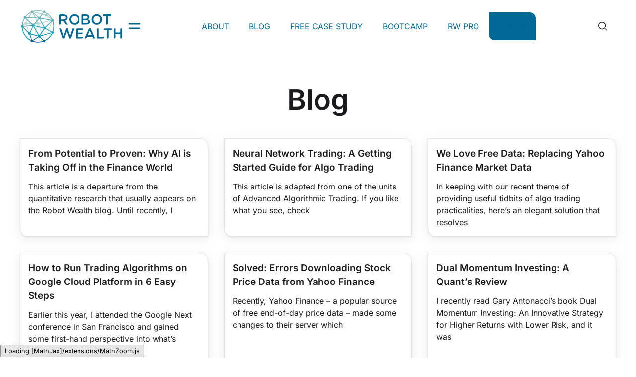

--- FILE ---
content_type: text/html; charset=UTF-8
request_url: https://robotwealth.com/blog/page/15/
body_size: 32927
content:
<!DOCTYPE html>
<html lang="en-US">
<head>
	<meta charset="UTF-8">
	<meta name='robots' content='index, follow, max-image-preview:large, max-snippet:-1, max-video-preview:-1' />
	<style>img:is([sizes="auto" i], [sizes^="auto," i]) { contain-intrinsic-size: 3000px 1500px }</style>
	
<!-- Google Tag Manager for WordPress by gtm4wp.com -->
<script data-cfasync="false" data-pagespeed-no-defer>
	var gtm4wp_datalayer_name = "dataLayer";
	var dataLayer = dataLayer || [];
</script>
<!-- End Google Tag Manager for WordPress by gtm4wp.com --><meta name="viewport" content="width=device-width, initial-scale=1">
	<!-- This site is optimized with the Yoast SEO plugin v25.7 - https://yoast.com/wordpress/plugins/seo/ -->
	<title>Algo Trading &amp; Quant Analysis Blog - Robot Wealth</title>
	<meta name="description" content="Read the research behind our firm&#039;s algo trading, FX trading strategies, machine learning tools and quantitative research for free on our blog." />
	<link rel="canonical" href="https://robotwealth.com/blog/page/15/" />
	<link rel="prev" href="https://robotwealth.com/blog/page/14/" />
	<link rel="next" href="https://robotwealth.com/blog/page/16/" />
	<meta property="og:locale" content="en_US" />
	<meta property="og:type" content="article" />
	<meta property="og:title" content="Algo Trading &amp; Quant Analysis Blog - Robot Wealth" />
	<meta property="og:description" content="Read the research behind our firm&#039;s algo trading, FX trading strategies, machine learning tools and quantitative research for free on our blog." />
	<meta property="og:url" content="https://robotwealth.com/blog/" />
	<meta property="og:site_name" content="Robot Wealth" />
	<meta name="twitter:card" content="summary_large_image" />
	<script type="application/ld+json" class="yoast-schema-graph">{"@context":"https://schema.org","@graph":[{"@type":["WebPage","CollectionPage"],"@id":"https://robotwealth.com/blog/","url":"https://robotwealth.com/blog/page/15/","name":"Algo Trading & Quant Analysis Blog - Robot Wealth","isPartOf":{"@id":"https://robotwealth.com/#website"},"datePublished":"2018-06-25T12:08:31+00:00","dateModified":"2025-12-30T12:17:15+00:00","description":"Read the research behind our firm's algo trading, FX trading strategies, machine learning tools and quantitative research for free on our blog.","breadcrumb":{"@id":"https://robotwealth.com/blog/page/15/#breadcrumb"},"inLanguage":"en-US"},{"@type":"BreadcrumbList","@id":"https://robotwealth.com/blog/page/15/#breadcrumb","itemListElement":[{"@type":"ListItem","position":1,"name":"Home","item":"https://robotwealth.com/"},{"@type":"ListItem","position":2,"name":"Blog"}]},{"@type":"WebSite","@id":"https://robotwealth.com/#website","url":"https://robotwealth.com/","name":"Robot Wealth","description":"We teach quant trading","publisher":{"@id":"https://robotwealth.com/#organization"},"potentialAction":[{"@type":"SearchAction","target":{"@type":"EntryPoint","urlTemplate":"https://robotwealth.com/?s={search_term_string}"},"query-input":{"@type":"PropertyValueSpecification","valueRequired":true,"valueName":"search_term_string"}}],"inLanguage":"en-US"},{"@type":"Organization","@id":"https://robotwealth.com/#organization","name":"Robot Wealth","url":"https://robotwealth.com/","logo":{"@type":"ImageObject","inLanguage":"en-US","@id":"https://robotwealth.com/#/schema/logo/image/","url":"https://media.robotwealth.com/wp-content/uploads/2025/03/26180447/RW-logo.png","contentUrl":"https://media.robotwealth.com/wp-content/uploads/2025/03/26180447/RW-logo.png","width":322,"height":103,"caption":"Robot Wealth"},"image":{"@id":"https://robotwealth.com/#/schema/logo/image/"}}]}</script>
	<!-- / Yoast SEO plugin. -->


<link rel='dns-prefetch' href='//app.convertful.com' />
<link rel='dns-prefetch' href='//stats.wp.com' />
<link rel='dns-prefetch' href='//v0.wordpress.com' />
<link rel="alternate" type="application/rss+xml" title="Robot Wealth &raquo; Feed" href="https://robotwealth.com/feed/" />
<link rel="alternate" type="application/rss+xml" title="Robot Wealth &raquo; Comments Feed" href="https://robotwealth.com/comments/feed/" />
<script id="wpp-js" src="https://robotwealth.com/wp-content/plugins/wordpress-popular-posts/assets/js/wpp.min.js?ver=7.3.3" data-sampling="0" data-sampling-rate="100" data-api-url="https://robotwealth.com/wp-json/wordpress-popular-posts" data-post-id="0" data-token="0bba8cf01f" data-lang="0" data-debug="0"></script>
<script>
window._wpemojiSettings = {"baseUrl":"https:\/\/s.w.org\/images\/core\/emoji\/16.0.1\/72x72\/","ext":".png","svgUrl":"https:\/\/s.w.org\/images\/core\/emoji\/16.0.1\/svg\/","svgExt":".svg","source":{"concatemoji":"https:\/\/robotwealth.com\/wp-includes\/js\/wp-emoji-release.min.js?ver=6.8.3"}};
/*! This file is auto-generated */
!function(s,n){var o,i,e;function c(e){try{var t={supportTests:e,timestamp:(new Date).valueOf()};sessionStorage.setItem(o,JSON.stringify(t))}catch(e){}}function p(e,t,n){e.clearRect(0,0,e.canvas.width,e.canvas.height),e.fillText(t,0,0);var t=new Uint32Array(e.getImageData(0,0,e.canvas.width,e.canvas.height).data),a=(e.clearRect(0,0,e.canvas.width,e.canvas.height),e.fillText(n,0,0),new Uint32Array(e.getImageData(0,0,e.canvas.width,e.canvas.height).data));return t.every(function(e,t){return e===a[t]})}function u(e,t){e.clearRect(0,0,e.canvas.width,e.canvas.height),e.fillText(t,0,0);for(var n=e.getImageData(16,16,1,1),a=0;a<n.data.length;a++)if(0!==n.data[a])return!1;return!0}function f(e,t,n,a){switch(t){case"flag":return n(e,"\ud83c\udff3\ufe0f\u200d\u26a7\ufe0f","\ud83c\udff3\ufe0f\u200b\u26a7\ufe0f")?!1:!n(e,"\ud83c\udde8\ud83c\uddf6","\ud83c\udde8\u200b\ud83c\uddf6")&&!n(e,"\ud83c\udff4\udb40\udc67\udb40\udc62\udb40\udc65\udb40\udc6e\udb40\udc67\udb40\udc7f","\ud83c\udff4\u200b\udb40\udc67\u200b\udb40\udc62\u200b\udb40\udc65\u200b\udb40\udc6e\u200b\udb40\udc67\u200b\udb40\udc7f");case"emoji":return!a(e,"\ud83e\udedf")}return!1}function g(e,t,n,a){var r="undefined"!=typeof WorkerGlobalScope&&self instanceof WorkerGlobalScope?new OffscreenCanvas(300,150):s.createElement("canvas"),o=r.getContext("2d",{willReadFrequently:!0}),i=(o.textBaseline="top",o.font="600 32px Arial",{});return e.forEach(function(e){i[e]=t(o,e,n,a)}),i}function t(e){var t=s.createElement("script");t.src=e,t.defer=!0,s.head.appendChild(t)}"undefined"!=typeof Promise&&(o="wpEmojiSettingsSupports",i=["flag","emoji"],n.supports={everything:!0,everythingExceptFlag:!0},e=new Promise(function(e){s.addEventListener("DOMContentLoaded",e,{once:!0})}),new Promise(function(t){var n=function(){try{var e=JSON.parse(sessionStorage.getItem(o));if("object"==typeof e&&"number"==typeof e.timestamp&&(new Date).valueOf()<e.timestamp+604800&&"object"==typeof e.supportTests)return e.supportTests}catch(e){}return null}();if(!n){if("undefined"!=typeof Worker&&"undefined"!=typeof OffscreenCanvas&&"undefined"!=typeof URL&&URL.createObjectURL&&"undefined"!=typeof Blob)try{var e="postMessage("+g.toString()+"("+[JSON.stringify(i),f.toString(),p.toString(),u.toString()].join(",")+"));",a=new Blob([e],{type:"text/javascript"}),r=new Worker(URL.createObjectURL(a),{name:"wpTestEmojiSupports"});return void(r.onmessage=function(e){c(n=e.data),r.terminate(),t(n)})}catch(e){}c(n=g(i,f,p,u))}t(n)}).then(function(e){for(var t in e)n.supports[t]=e[t],n.supports.everything=n.supports.everything&&n.supports[t],"flag"!==t&&(n.supports.everythingExceptFlag=n.supports.everythingExceptFlag&&n.supports[t]);n.supports.everythingExceptFlag=n.supports.everythingExceptFlag&&!n.supports.flag,n.DOMReady=!1,n.readyCallback=function(){n.DOMReady=!0}}).then(function(){return e}).then(function(){var e;n.supports.everything||(n.readyCallback(),(e=n.source||{}).concatemoji?t(e.concatemoji):e.wpemoji&&e.twemoji&&(t(e.twemoji),t(e.wpemoji)))}))}((window,document),window._wpemojiSettings);
</script>
<link rel='stylesheet' id='generatepress-fonts-css' href='https://robotwealth.com/wp-content/uploads/generatepress/fonts/fonts.css?ver=1762189733' type='text/css' media='all' />
<style id='wp-emoji-styles-inline-css' type='text/css'>

	img.wp-smiley, img.emoji {
		display: inline !important;
		border: none !important;
		box-shadow: none !important;
		height: 1em !important;
		width: 1em !important;
		margin: 0 0.07em !important;
		vertical-align: -0.1em !important;
		background: none !important;
		padding: 0 !important;
	}
</style>
<link rel='stylesheet' id='wp-block-library-css' href='https://robotwealth.com/wp-includes/css/dist/block-library/style.min.css?ver=6.8.3' type='text/css' media='all' />
<style id='wp-block-library-inline-css' type='text/css'>
h1.editor-post-title.editor-post-title__input {
    font-family:inherit;
	font-size: 40px;
}
</style>
<style id='classic-theme-styles-inline-css' type='text/css'>
/*! This file is auto-generated */
.wp-block-button__link{color:#fff;background-color:#32373c;border-radius:9999px;box-shadow:none;text-decoration:none;padding:calc(.667em + 2px) calc(1.333em + 2px);font-size:1.125em}.wp-block-file__button{background:#32373c;color:#fff;text-decoration:none}
</style>
<style id='safe-svg-svg-icon-style-inline-css' type='text/css'>
.safe-svg-cover{text-align:center}.safe-svg-cover .safe-svg-inside{display:inline-block;max-width:100%}.safe-svg-cover svg{fill:currentColor;height:100%;max-height:100%;max-width:100%;width:100%}

</style>
<link rel='stylesheet' id='mediaelement-css' href='https://robotwealth.com/wp-includes/js/mediaelement/mediaelementplayer-legacy.min.css?ver=4.2.17' type='text/css' media='all' />
<link rel='stylesheet' id='wp-mediaelement-css' href='https://robotwealth.com/wp-includes/js/mediaelement/wp-mediaelement.min.css?ver=6.8.3' type='text/css' media='all' />
<style id='jetpack-sharing-buttons-style-inline-css' type='text/css'>
.jetpack-sharing-buttons__services-list{display:flex;flex-direction:row;flex-wrap:wrap;gap:0;list-style-type:none;margin:5px;padding:0}.jetpack-sharing-buttons__services-list.has-small-icon-size{font-size:12px}.jetpack-sharing-buttons__services-list.has-normal-icon-size{font-size:16px}.jetpack-sharing-buttons__services-list.has-large-icon-size{font-size:24px}.jetpack-sharing-buttons__services-list.has-huge-icon-size{font-size:36px}@media print{.jetpack-sharing-buttons__services-list{display:none!important}}.editor-styles-wrapper .wp-block-jetpack-sharing-buttons{gap:0;padding-inline-start:0}ul.jetpack-sharing-buttons__services-list.has-background{padding:1.25em 2.375em}
</style>
<style id='global-styles-inline-css' type='text/css'>
:root{--wp--preset--aspect-ratio--square: 1;--wp--preset--aspect-ratio--4-3: 4/3;--wp--preset--aspect-ratio--3-4: 3/4;--wp--preset--aspect-ratio--3-2: 3/2;--wp--preset--aspect-ratio--2-3: 2/3;--wp--preset--aspect-ratio--16-9: 16/9;--wp--preset--aspect-ratio--9-16: 9/16;--wp--preset--color--black: #000000;--wp--preset--color--cyan-bluish-gray: #abb8c3;--wp--preset--color--white: #ffffff;--wp--preset--color--pale-pink: #f78da7;--wp--preset--color--vivid-red: #cf2e2e;--wp--preset--color--luminous-vivid-orange: #ff6900;--wp--preset--color--luminous-vivid-amber: #fcb900;--wp--preset--color--light-green-cyan: #7bdcb5;--wp--preset--color--vivid-green-cyan: #00d084;--wp--preset--color--pale-cyan-blue: #8ed1fc;--wp--preset--color--vivid-cyan-blue: #0693e3;--wp--preset--color--vivid-purple: #9b51e0;--wp--preset--color--contrast: var(--contrast);--wp--preset--color--contrast-2: var(--contrast-2);--wp--preset--color--contrast-3: var(--contrast-3);--wp--preset--color--base: var(--base);--wp--preset--color--base-2: var(--base-2);--wp--preset--color--base-3: var(--base-3);--wp--preset--color--accent: var(--accent);--wp--preset--color--accent-hover: var(--accent-hover);--wp--preset--color--accent-medium: var(--accent-medium);--wp--preset--color--accent-light: var(--accent-light);--wp--preset--color--button: var(--button);--wp--preset--color--button-hover: var(--button-hover);--wp--preset--color--accent-darkest: var(--accent-darkest);--wp--preset--color--highlight: var(--highlight);--wp--preset--color--deep-blue: var(--deep-blue);--wp--preset--color--global-color-8: var(--global-color-8);--wp--preset--color--global-color-9: var(--global-color-9);--wp--preset--color--global-color-10: var(--global-color-10);--wp--preset--color--global-color-11: var(--global-color-11);--wp--preset--color--global-color-12: var(--global-color-12);--wp--preset--color--background-midnight: var(--background-midnight);--wp--preset--color--global-color-14: var(--global-color-14);--wp--preset--color--global-color-15: var(--global-color-15);--wp--preset--color--global-color-16: var(--global-color-16);--wp--preset--color--global-color-17: var(--global-color-17);--wp--preset--gradient--vivid-cyan-blue-to-vivid-purple: linear-gradient(135deg,rgba(6,147,227,1) 0%,rgb(155,81,224) 100%);--wp--preset--gradient--light-green-cyan-to-vivid-green-cyan: linear-gradient(135deg,rgb(122,220,180) 0%,rgb(0,208,130) 100%);--wp--preset--gradient--luminous-vivid-amber-to-luminous-vivid-orange: linear-gradient(135deg,rgba(252,185,0,1) 0%,rgba(255,105,0,1) 100%);--wp--preset--gradient--luminous-vivid-orange-to-vivid-red: linear-gradient(135deg,rgba(255,105,0,1) 0%,rgb(207,46,46) 100%);--wp--preset--gradient--very-light-gray-to-cyan-bluish-gray: linear-gradient(135deg,rgb(238,238,238) 0%,rgb(169,184,195) 100%);--wp--preset--gradient--cool-to-warm-spectrum: linear-gradient(135deg,rgb(74,234,220) 0%,rgb(151,120,209) 20%,rgb(207,42,186) 40%,rgb(238,44,130) 60%,rgb(251,105,98) 80%,rgb(254,248,76) 100%);--wp--preset--gradient--blush-light-purple: linear-gradient(135deg,rgb(255,206,236) 0%,rgb(152,150,240) 100%);--wp--preset--gradient--blush-bordeaux: linear-gradient(135deg,rgb(254,205,165) 0%,rgb(254,45,45) 50%,rgb(107,0,62) 100%);--wp--preset--gradient--luminous-dusk: linear-gradient(135deg,rgb(255,203,112) 0%,rgb(199,81,192) 50%,rgb(65,88,208) 100%);--wp--preset--gradient--pale-ocean: linear-gradient(135deg,rgb(255,245,203) 0%,rgb(182,227,212) 50%,rgb(51,167,181) 100%);--wp--preset--gradient--electric-grass: linear-gradient(135deg,rgb(202,248,128) 0%,rgb(113,206,126) 100%);--wp--preset--gradient--midnight: linear-gradient(135deg,rgb(2,3,129) 0%,rgb(40,116,252) 100%);--wp--preset--font-size--small: 13px;--wp--preset--font-size--medium: 20px;--wp--preset--font-size--large: 36px;--wp--preset--font-size--x-large: 42px;--wp--preset--spacing--20: 0.44rem;--wp--preset--spacing--30: 0.67rem;--wp--preset--spacing--40: 1rem;--wp--preset--spacing--50: 1.5rem;--wp--preset--spacing--60: 2.25rem;--wp--preset--spacing--70: 3.38rem;--wp--preset--spacing--80: 5.06rem;--wp--preset--shadow--natural: 6px 6px 9px rgba(0, 0, 0, 0.2);--wp--preset--shadow--deep: 12px 12px 50px rgba(0, 0, 0, 0.4);--wp--preset--shadow--sharp: 6px 6px 0px rgba(0, 0, 0, 0.2);--wp--preset--shadow--outlined: 6px 6px 0px -3px rgba(255, 255, 255, 1), 6px 6px rgba(0, 0, 0, 1);--wp--preset--shadow--crisp: 6px 6px 0px rgba(0, 0, 0, 1);}:where(.is-layout-flex){gap: 0.5em;}:where(.is-layout-grid){gap: 0.5em;}body .is-layout-flex{display: flex;}.is-layout-flex{flex-wrap: wrap;align-items: center;}.is-layout-flex > :is(*, div){margin: 0;}body .is-layout-grid{display: grid;}.is-layout-grid > :is(*, div){margin: 0;}:where(.wp-block-columns.is-layout-flex){gap: 2em;}:where(.wp-block-columns.is-layout-grid){gap: 2em;}:where(.wp-block-post-template.is-layout-flex){gap: 1.25em;}:where(.wp-block-post-template.is-layout-grid){gap: 1.25em;}.has-black-color{color: var(--wp--preset--color--black) !important;}.has-cyan-bluish-gray-color{color: var(--wp--preset--color--cyan-bluish-gray) !important;}.has-white-color{color: var(--wp--preset--color--white) !important;}.has-pale-pink-color{color: var(--wp--preset--color--pale-pink) !important;}.has-vivid-red-color{color: var(--wp--preset--color--vivid-red) !important;}.has-luminous-vivid-orange-color{color: var(--wp--preset--color--luminous-vivid-orange) !important;}.has-luminous-vivid-amber-color{color: var(--wp--preset--color--luminous-vivid-amber) !important;}.has-light-green-cyan-color{color: var(--wp--preset--color--light-green-cyan) !important;}.has-vivid-green-cyan-color{color: var(--wp--preset--color--vivid-green-cyan) !important;}.has-pale-cyan-blue-color{color: var(--wp--preset--color--pale-cyan-blue) !important;}.has-vivid-cyan-blue-color{color: var(--wp--preset--color--vivid-cyan-blue) !important;}.has-vivid-purple-color{color: var(--wp--preset--color--vivid-purple) !important;}.has-black-background-color{background-color: var(--wp--preset--color--black) !important;}.has-cyan-bluish-gray-background-color{background-color: var(--wp--preset--color--cyan-bluish-gray) !important;}.has-white-background-color{background-color: var(--wp--preset--color--white) !important;}.has-pale-pink-background-color{background-color: var(--wp--preset--color--pale-pink) !important;}.has-vivid-red-background-color{background-color: var(--wp--preset--color--vivid-red) !important;}.has-luminous-vivid-orange-background-color{background-color: var(--wp--preset--color--luminous-vivid-orange) !important;}.has-luminous-vivid-amber-background-color{background-color: var(--wp--preset--color--luminous-vivid-amber) !important;}.has-light-green-cyan-background-color{background-color: var(--wp--preset--color--light-green-cyan) !important;}.has-vivid-green-cyan-background-color{background-color: var(--wp--preset--color--vivid-green-cyan) !important;}.has-pale-cyan-blue-background-color{background-color: var(--wp--preset--color--pale-cyan-blue) !important;}.has-vivid-cyan-blue-background-color{background-color: var(--wp--preset--color--vivid-cyan-blue) !important;}.has-vivid-purple-background-color{background-color: var(--wp--preset--color--vivid-purple) !important;}.has-black-border-color{border-color: var(--wp--preset--color--black) !important;}.has-cyan-bluish-gray-border-color{border-color: var(--wp--preset--color--cyan-bluish-gray) !important;}.has-white-border-color{border-color: var(--wp--preset--color--white) !important;}.has-pale-pink-border-color{border-color: var(--wp--preset--color--pale-pink) !important;}.has-vivid-red-border-color{border-color: var(--wp--preset--color--vivid-red) !important;}.has-luminous-vivid-orange-border-color{border-color: var(--wp--preset--color--luminous-vivid-orange) !important;}.has-luminous-vivid-amber-border-color{border-color: var(--wp--preset--color--luminous-vivid-amber) !important;}.has-light-green-cyan-border-color{border-color: var(--wp--preset--color--light-green-cyan) !important;}.has-vivid-green-cyan-border-color{border-color: var(--wp--preset--color--vivid-green-cyan) !important;}.has-pale-cyan-blue-border-color{border-color: var(--wp--preset--color--pale-cyan-blue) !important;}.has-vivid-cyan-blue-border-color{border-color: var(--wp--preset--color--vivid-cyan-blue) !important;}.has-vivid-purple-border-color{border-color: var(--wp--preset--color--vivid-purple) !important;}.has-vivid-cyan-blue-to-vivid-purple-gradient-background{background: var(--wp--preset--gradient--vivid-cyan-blue-to-vivid-purple) !important;}.has-light-green-cyan-to-vivid-green-cyan-gradient-background{background: var(--wp--preset--gradient--light-green-cyan-to-vivid-green-cyan) !important;}.has-luminous-vivid-amber-to-luminous-vivid-orange-gradient-background{background: var(--wp--preset--gradient--luminous-vivid-amber-to-luminous-vivid-orange) !important;}.has-luminous-vivid-orange-to-vivid-red-gradient-background{background: var(--wp--preset--gradient--luminous-vivid-orange-to-vivid-red) !important;}.has-very-light-gray-to-cyan-bluish-gray-gradient-background{background: var(--wp--preset--gradient--very-light-gray-to-cyan-bluish-gray) !important;}.has-cool-to-warm-spectrum-gradient-background{background: var(--wp--preset--gradient--cool-to-warm-spectrum) !important;}.has-blush-light-purple-gradient-background{background: var(--wp--preset--gradient--blush-light-purple) !important;}.has-blush-bordeaux-gradient-background{background: var(--wp--preset--gradient--blush-bordeaux) !important;}.has-luminous-dusk-gradient-background{background: var(--wp--preset--gradient--luminous-dusk) !important;}.has-pale-ocean-gradient-background{background: var(--wp--preset--gradient--pale-ocean) !important;}.has-electric-grass-gradient-background{background: var(--wp--preset--gradient--electric-grass) !important;}.has-midnight-gradient-background{background: var(--wp--preset--gradient--midnight) !important;}.has-small-font-size{font-size: var(--wp--preset--font-size--small) !important;}.has-medium-font-size{font-size: var(--wp--preset--font-size--medium) !important;}.has-large-font-size{font-size: var(--wp--preset--font-size--large) !important;}.has-x-large-font-size{font-size: var(--wp--preset--font-size--x-large) !important;}
:where(.wp-block-post-template.is-layout-flex){gap: 1.25em;}:where(.wp-block-post-template.is-layout-grid){gap: 1.25em;}
:where(.wp-block-columns.is-layout-flex){gap: 2em;}:where(.wp-block-columns.is-layout-grid){gap: 2em;}
:root :where(.wp-block-pullquote){font-size: 1.5em;line-height: 1.6;}
</style>
<link rel='stylesheet' id='pb-accordion-blocks-style-css' href='https://robotwealth.com/wp-content/plugins/accordion-blocks/build/index.css?ver=1.5.0' type='text/css' media='all' />
<link rel='stylesheet' id='markdown_git-css' href='https://robotwealth.com/wp-content/plugins/documents-from-git/css/markdown-git.css?ver=6.8.3' type='text/css' media='all' />
<link rel='stylesheet' id='github_markdown-css' href='https://robotwealth.com/wp-content/plugins/documents-from-git/css/github-markdown.css?ver=6.8.3' type='text/css' media='all' />
<link rel='stylesheet' id='nbconvert_git-css' href='https://robotwealth.com/wp-content/plugins/documents-from-git/css/nbconvert.css?ver=6.8.3' type='text/css' media='all' />
<link rel='stylesheet' id='inline-footnotes-css' href='https://robotwealth.com/wp-content/plugins/inline-footnotes/public/css/inline-footnotes-public.compressed.css?ver=1.0.0' type='text/css' media='all' />
<link rel='stylesheet' id='pmpro_frontend_base-css' href='https://robotwealth.com/wp-content/plugins/paid-memberships-pro/css/frontend/base.css?ver=3.5.4' type='text/css' media='all' />
<link rel='stylesheet' id='pmpro_frontend_variation_1-css' href='https://robotwealth.com/wp-content/plugins/paid-memberships-pro/css/frontend/variation_1.css?ver=3.5.4' type='text/css' media='all' />
<link rel='stylesheet' id='pmpro-advanced-levels-styles-css' href='https://robotwealth.com/wp-content/plugins/pmpro-advanced-levels-shortcode/css/pmpro-advanced-levels.css?ver=6.8.3' type='text/css' media='all' />
<link rel='stylesheet' id='learndash_quiz_front_css-css' href='//robotwealth.com/wp-content/plugins/sfwd-lms/themes/legacy/templates/learndash_quiz_front.min.css?ver=4.10.3' type='text/css' media='all' />
<link rel='stylesheet' id='jquery-dropdown-css-css' href='//robotwealth.com/wp-content/plugins/sfwd-lms/assets/css/jquery.dropdown.min.css?ver=4.10.3' type='text/css' media='all' />
<link rel='stylesheet' id='learndash_lesson_video-css' href='//robotwealth.com/wp-content/plugins/sfwd-lms/themes/legacy/templates/learndash_lesson_video.min.css?ver=4.10.3' type='text/css' media='all' />
<link rel='stylesheet' id='ivory-search-styles-css' href='https://robotwealth.com/wp-content/plugins/add-search-to-menu-premium/public/css/ivory-search.min.css?ver=5.5.11' type='text/css' media='all' />
<link rel='stylesheet' id='generate-style-css' href='https://robotwealth.com/wp-content/themes/generatepress/assets/css/main.min.css?ver=3.6.0' type='text/css' media='all' />
<style id='generate-style-inline-css' type='text/css'>
body{background-color:var(--base-3);color:var(--contrast);}a{color:var(--button);}a:hover, a:focus, a:active{color:var(--button-hover);}.grid-container{max-width:1280px;}.wp-block-group__inner-container{max-width:1280px;margin-left:auto;margin-right:auto;}.site-header .header-image{width:130px;}.generate-back-to-top{font-size:20px;border-radius:3px;position:fixed;bottom:30px;right:30px;line-height:40px;width:40px;text-align:center;z-index:10;transition:opacity 300ms ease-in-out;opacity:0.1;transform:translateY(1000px);}.generate-back-to-top__show{opacity:1;transform:translateY(0);}:root{--contrast:#191b1c;--contrast-2:#3a3d40;--contrast-3:#828587;--base:#E8E0DA;--base-2:#F9F4F0;--base-3:#ffffff;--accent:#006895;--accent-hover:#0799BA;--accent-medium:#1FA5B0;--accent-light:#8EC1B8;--button:#006895;--button-hover:#0799BA;--accent-darkest:#08263B;--highlight:#FFE97E;--deep-blue:#30447f;--global-color-8:#52B7B7;--global-color-9:#c3e6f3;--global-color-10:#546cb4;--global-color-11:#78c9ac;--global-color-12:#28a67a;--background-midnight:#0e2940;--global-color-14:#39add0;--global-color-15:#61bd4f;--global-color-16:#ff8c00;--global-color-17:#0366d6;}:root .has-contrast-color{color:var(--contrast);}:root .has-contrast-background-color{background-color:var(--contrast);}:root .has-contrast-2-color{color:var(--contrast-2);}:root .has-contrast-2-background-color{background-color:var(--contrast-2);}:root .has-contrast-3-color{color:var(--contrast-3);}:root .has-contrast-3-background-color{background-color:var(--contrast-3);}:root .has-base-color{color:var(--base);}:root .has-base-background-color{background-color:var(--base);}:root .has-base-2-color{color:var(--base-2);}:root .has-base-2-background-color{background-color:var(--base-2);}:root .has-base-3-color{color:var(--base-3);}:root .has-base-3-background-color{background-color:var(--base-3);}:root .has-accent-color{color:var(--accent);}:root .has-accent-background-color{background-color:var(--accent);}:root .has-accent-hover-color{color:var(--accent-hover);}:root .has-accent-hover-background-color{background-color:var(--accent-hover);}:root .has-accent-medium-color{color:var(--accent-medium);}:root .has-accent-medium-background-color{background-color:var(--accent-medium);}:root .has-accent-light-color{color:var(--accent-light);}:root .has-accent-light-background-color{background-color:var(--accent-light);}:root .has-button-color{color:var(--button);}:root .has-button-background-color{background-color:var(--button);}:root .has-button-hover-color{color:var(--button-hover);}:root .has-button-hover-background-color{background-color:var(--button-hover);}:root .has-accent-darkest-color{color:var(--accent-darkest);}:root .has-accent-darkest-background-color{background-color:var(--accent-darkest);}:root .has-highlight-color{color:var(--highlight);}:root .has-highlight-background-color{background-color:var(--highlight);}:root .has-deep-blue-color{color:var(--deep-blue);}:root .has-deep-blue-background-color{background-color:var(--deep-blue);}:root .has-global-color-8-color{color:var(--global-color-8);}:root .has-global-color-8-background-color{background-color:var(--global-color-8);}:root .has-global-color-9-color{color:var(--global-color-9);}:root .has-global-color-9-background-color{background-color:var(--global-color-9);}:root .has-global-color-10-color{color:var(--global-color-10);}:root .has-global-color-10-background-color{background-color:var(--global-color-10);}:root .has-global-color-11-color{color:var(--global-color-11);}:root .has-global-color-11-background-color{background-color:var(--global-color-11);}:root .has-global-color-12-color{color:var(--global-color-12);}:root .has-global-color-12-background-color{background-color:var(--global-color-12);}:root .has-background-midnight-color{color:var(--background-midnight);}:root .has-background-midnight-background-color{background-color:var(--background-midnight);}:root .has-global-color-14-color{color:var(--global-color-14);}:root .has-global-color-14-background-color{background-color:var(--global-color-14);}:root .has-global-color-15-color{color:var(--global-color-15);}:root .has-global-color-15-background-color{background-color:var(--global-color-15);}:root .has-global-color-16-color{color:var(--global-color-16);}:root .has-global-color-16-background-color{background-color:var(--global-color-16);}:root .has-global-color-17-color{color:var(--global-color-17);}:root .has-global-color-17-background-color{background-color:var(--global-color-17);}.gp-modal:not(.gp-modal--open):not(.gp-modal--transition){display:none;}.gp-modal--transition:not(.gp-modal--open){pointer-events:none;}.gp-modal-overlay:not(.gp-modal-overlay--open):not(.gp-modal--transition){display:none;}.gp-modal__overlay{display:none;position:fixed;top:0;left:0;right:0;bottom:0;background:rgba(0,0,0,0.2);display:flex;justify-content:center;align-items:center;z-index:10000;backdrop-filter:blur(3px);transition:opacity 500ms ease;opacity:0;}.gp-modal--open:not(.gp-modal--transition) .gp-modal__overlay{opacity:1;}.gp-modal__container{max-width:100%;max-height:100vh;transform:scale(0.9);transition:transform 500ms ease;padding:0 10px;}.gp-modal--open:not(.gp-modal--transition) .gp-modal__container{transform:scale(1);}.search-modal-fields{display:flex;}.gp-search-modal .gp-modal__overlay{align-items:flex-start;padding-top:25vh;background:var(--gp-search-modal-overlay-bg-color);}.search-modal-form{width:500px;max-width:100%;background-color:var(--gp-search-modal-bg-color);color:var(--gp-search-modal-text-color);}.search-modal-form .search-field, .search-modal-form .search-field:focus{width:100%;height:60px;background-color:transparent;border:0;appearance:none;color:currentColor;}.search-modal-fields button, .search-modal-fields button:active, .search-modal-fields button:focus, .search-modal-fields button:hover{background-color:transparent;border:0;color:currentColor;width:60px;}button:not(.menu-toggle),html input[type="button"],input[type="reset"],input[type="submit"],.button,.wp-block-button .wp-block-button__link{font-family:inherit;font-weight:bold;text-transform:uppercase;}body, button, input, select, textarea{font-family:var(--gp-font--inter);font-weight:normal;font-size:1rem;}h1, h2, h3, h4, h5, h6{font-family:var(--gp-font--inter);font-weight:700;}.top-bar{background-color:#636363;color:#ffffff;}.top-bar a{color:#ffffff;}.top-bar a:hover{color:#303030;}.site-header{background-color:#ffffff;}.main-title a,.main-title a:hover{color:var(--deep-blue);}.site-description{color:var(--global-color-8);}.mobile-menu-control-wrapper .menu-toggle,.mobile-menu-control-wrapper .menu-toggle:hover,.mobile-menu-control-wrapper .menu-toggle:focus,.has-inline-mobile-toggle #site-navigation.toggled{background-color:rgba(0, 0, 0, 0.02);}.main-navigation,.main-navigation ul ul{background-color:#ffffff;}.main-navigation .main-nav ul li a, .main-navigation .menu-toggle, .main-navigation .menu-bar-items{color:var(--background-midnight);}.main-navigation .main-nav ul li:not([class*="current-menu-"]):hover > a, .main-navigation .main-nav ul li:not([class*="current-menu-"]):focus > a, .main-navigation .main-nav ul li.sfHover:not([class*="current-menu-"]) > a, .main-navigation .menu-bar-item:hover > a, .main-navigation .menu-bar-item.sfHover > a{color:var(--global-color-12);}button.menu-toggle:hover,button.menu-toggle:focus{color:var(--background-midnight);}.main-navigation .main-nav ul li[class*="current-menu-"] > a{color:var(--global-color-10);}.navigation-search input[type="search"],.navigation-search input[type="search"]:active, .navigation-search input[type="search"]:focus, .main-navigation .main-nav ul li.search-item.active > a, .main-navigation .menu-bar-items .search-item.active > a{color:var(--global-color-12);}.main-navigation ul ul{background-color:#f5f6f7;}.main-navigation .main-nav ul ul li a{color:var(--background-midnight);}.main-navigation .main-nav ul ul li:not([class*="current-menu-"]):hover > a,.main-navigation .main-nav ul ul li:not([class*="current-menu-"]):focus > a, .main-navigation .main-nav ul ul li.sfHover:not([class*="current-menu-"]) > a{color:var(--global-color-12);}.main-navigation .main-nav ul ul li[class*="current-menu-"] > a{color:var(--global-color-10);}.separate-containers .inside-article, .separate-containers .comments-area, .separate-containers .page-header, .one-container .container, .separate-containers .paging-navigation, .inside-page-header{color:var(--contrast);background-color:var(--base-3);}.inside-article a,.paging-navigation a,.comments-area a,.page-header a{color:var(--accent);}.inside-article a:hover,.paging-navigation a:hover,.comments-area a:hover,.page-header a:hover{color:var(--accent-hover);}.entry-header h1,.page-header h1{color:var(--contrast);}.entry-title a{color:var(--contrast);}.entry-title a:hover{color:var(--contrast-2);}.entry-meta{color:var(--contrast-2);}.sidebar .widget{background-color:var(--base-3);}.sidebar .widget .widget-title{color:var(--background-midnight);}.footer-widgets{background-color:var(--base-3);}.footer-widgets a{color:var(--global-color-17);}.footer-widgets a:hover{color:var(--global-color-12);}.footer-widgets .widget-title{color:#2d3142;}.site-info{color:var(--base-3);background-color:var(--background-midnight);}.site-info a{color:var(--global-color-9);}.site-info a:hover{color:var(--global-color-11);}.footer-bar .widget_nav_menu .current-menu-item a{color:var(--global-color-11);}input[type="text"],input[type="email"],input[type="url"],input[type="password"],input[type="search"],input[type="tel"],input[type="number"],textarea,select{color:var(--contrast);background-color:var(--base-2);border-color:var(--base);}input[type="text"]:focus,input[type="email"]:focus,input[type="url"]:focus,input[type="password"]:focus,input[type="search"]:focus,input[type="tel"]:focus,input[type="number"]:focus,textarea:focus,select:focus{color:var(--contrast);background-color:var(--base-2);border-color:var(--contrast-3);}button,html input[type="button"],input[type="reset"],input[type="submit"],a.button,a.wp-block-button__link:not(.has-background){color:#ffffff;background-color:var(--button);}button:hover,html input[type="button"]:hover,input[type="reset"]:hover,input[type="submit"]:hover,a.button:hover,button:focus,html input[type="button"]:focus,input[type="reset"]:focus,input[type="submit"]:focus,a.button:focus,a.wp-block-button__link:not(.has-background):active,a.wp-block-button__link:not(.has-background):focus,a.wp-block-button__link:not(.has-background):hover{color:#ffffff;background-color:var(--button-hover);}a.generate-back-to-top{background-color:var(--button);color:#ffffff;}a.generate-back-to-top:hover,a.generate-back-to-top:focus{background-color:var(--button-hover);color:#ffffff;}:root{--gp-search-modal-bg-color:var(--base-3);--gp-search-modal-text-color:var(--contrast);--gp-search-modal-overlay-bg-color:rgba(0,0,0,0.2);}@media (max-width: 1080px){.main-navigation .menu-bar-item:hover > a, .main-navigation .menu-bar-item.sfHover > a{background:none;color:var(--background-midnight);}}.inside-header{padding:20px;}.nav-below-header .main-navigation .inside-navigation.grid-container, .nav-above-header .main-navigation .inside-navigation.grid-container{padding:0px 4px 0px 4px;}.separate-containers .inside-article, .separate-containers .comments-area, .separate-containers .page-header, .separate-containers .paging-navigation, .one-container .site-content, .inside-page-header{padding:0px 24px 40px 24px;}.site-main .wp-block-group__inner-container{padding:0px 24px 40px 24px;}.separate-containers .paging-navigation{padding-top:20px;padding-bottom:20px;}.entry-content .alignwide, body:not(.no-sidebar) .entry-content .alignfull{margin-left:-24px;width:calc(100% + 48px);max-width:calc(100% + 48px);}.one-container.right-sidebar .site-main,.one-container.both-right .site-main{margin-right:24px;}.one-container.left-sidebar .site-main,.one-container.both-left .site-main{margin-left:24px;}.one-container.both-sidebars .site-main{margin:0px 24px 0px 24px;}.sidebar .widget, .page-header, .widget-area .main-navigation, .site-main > *{margin-bottom:0px;}.separate-containers .site-main{margin:0px;}.both-right .inside-left-sidebar,.both-left .inside-left-sidebar{margin-right:0px;}.both-right .inside-right-sidebar,.both-left .inside-right-sidebar{margin-left:0px;}.separate-containers .featured-image{margin-top:0px;}.separate-containers .inside-right-sidebar, .separate-containers .inside-left-sidebar{margin-top:0px;margin-bottom:0px;}.main-navigation .main-nav ul li a,.menu-toggle,.main-navigation .menu-bar-item > a{padding-left:16px;padding-right:16px;line-height:45px;}.main-navigation .main-nav ul ul li a{padding:10px 16px 10px 16px;}.navigation-search input[type="search"]{height:45px;}.rtl .menu-item-has-children .dropdown-menu-toggle{padding-left:16px;}.menu-item-has-children .dropdown-menu-toggle{padding-right:16px;}.rtl .main-navigation .main-nav ul li.menu-item-has-children > a{padding-right:16px;}@media (max-width:768px){.separate-containers .inside-article, .separate-containers .comments-area, .separate-containers .page-header, .separate-containers .paging-navigation, .one-container .site-content, .inside-page-header{padding:30px;}.site-main .wp-block-group__inner-container{padding:30px;}.inside-top-bar{padding-right:30px;padding-left:30px;}.inside-header{padding-right:30px;padding-left:30px;}.widget-area .widget{padding-top:30px;padding-right:30px;padding-bottom:30px;padding-left:30px;}.footer-widgets-container{padding-top:30px;padding-right:30px;padding-bottom:30px;padding-left:30px;}.inside-site-info{padding-right:30px;padding-left:30px;}.entry-content .alignwide, body:not(.no-sidebar) .entry-content .alignfull{margin-left:-30px;width:calc(100% + 60px);max-width:calc(100% + 60px);}.one-container .site-main .paging-navigation{margin-bottom:0px;}}/* End cached CSS */.is-right-sidebar{width:30%;}.is-left-sidebar{width:30%;}.site-content .content-area{width:100%;}@media (max-width: 1080px){.main-navigation .menu-toggle,.sidebar-nav-mobile:not(#sticky-placeholder){display:block;}.main-navigation ul,.gen-sidebar-nav,.main-navigation:not(.slideout-navigation):not(.toggled) .main-nav > ul,.has-inline-mobile-toggle #site-navigation .inside-navigation > *:not(.navigation-search):not(.main-nav){display:none;}.nav-align-right .inside-navigation,.nav-align-center .inside-navigation{justify-content:space-between;}.has-inline-mobile-toggle .mobile-menu-control-wrapper{display:flex;flex-wrap:wrap;}.has-inline-mobile-toggle .inside-header{flex-direction:row;text-align:left;flex-wrap:wrap;}.has-inline-mobile-toggle .header-widget,.has-inline-mobile-toggle #site-navigation{flex-basis:100%;}.nav-float-left .has-inline-mobile-toggle #site-navigation{order:10;}}
.site-header{background-size:100% auto;}
.dynamic-author-image-rounded{border-radius:100%;}.dynamic-featured-image, .dynamic-author-image{vertical-align:middle;}.one-container.blog .dynamic-content-template:not(:last-child), .one-container.archive .dynamic-content-template:not(:last-child){padding-bottom:0px;}.dynamic-entry-excerpt > p:last-child{margin-bottom:0px;}
</style>
<link rel='stylesheet' id='generate-child-css' href='https://robotwealth.com/wp-content/themes/robot-wealth%20V1.3/style.css?ver=1762255579' type='text/css' media='all' />
<link rel='stylesheet' id='learndash-front-css' href='//robotwealth.com/wp-content/plugins/sfwd-lms/themes/ld30/assets/css/learndash.min.css?ver=4.10.3' type='text/css' media='all' />
<style id='learndash-front-inline-css' type='text/css'>
		.learndash-wrapper .ld-item-list .ld-item-list-item.ld-is-next,
		.learndash-wrapper .wpProQuiz_content .wpProQuiz_questionListItem label:focus-within {
			border-color: #006895;
		}

		/*
		.learndash-wrapper a:not(.ld-button):not(#quiz_continue_link):not(.ld-focus-menu-link):not(.btn-blue):not(#quiz_continue_link):not(.ld-js-register-account):not(#ld-focus-mode-course-heading):not(#btn-join):not(.ld-item-name):not(.ld-table-list-item-preview):not(.ld-lesson-item-preview-heading),
		 */

		.learndash-wrapper .ld-breadcrumbs a,
		.learndash-wrapper .ld-lesson-item.ld-is-current-lesson .ld-lesson-item-preview-heading,
		.learndash-wrapper .ld-lesson-item.ld-is-current-lesson .ld-lesson-title,
		.learndash-wrapper .ld-primary-color-hover:hover,
		.learndash-wrapper .ld-primary-color,
		.learndash-wrapper .ld-primary-color-hover:hover,
		.learndash-wrapper .ld-primary-color,
		.learndash-wrapper .ld-tabs .ld-tabs-navigation .ld-tab.ld-active,
		.learndash-wrapper .ld-button.ld-button-transparent,
		.learndash-wrapper .ld-button.ld-button-reverse,
		.learndash-wrapper .ld-icon-certificate,
		.learndash-wrapper .ld-login-modal .ld-login-modal-login .ld-modal-heading,
		#wpProQuiz_user_content a,
		.learndash-wrapper .ld-item-list .ld-item-list-item a.ld-item-name:hover,
		.learndash-wrapper .ld-focus-comments__heading-actions .ld-expand-button,
		.learndash-wrapper .ld-focus-comments__heading a,
		.learndash-wrapper .ld-focus-comments .comment-respond a,
		.learndash-wrapper .ld-focus-comment .ld-comment-reply a.comment-reply-link:hover,
		.learndash-wrapper .ld-expand-button.ld-button-alternate {
			color: #006895 !important;
		}

		.learndash-wrapper .ld-focus-comment.bypostauthor>.ld-comment-wrapper,
		.learndash-wrapper .ld-focus-comment.role-group_leader>.ld-comment-wrapper,
		.learndash-wrapper .ld-focus-comment.role-administrator>.ld-comment-wrapper {
			background-color:rgba(0, 104, 149, 0.03) !important;
		}


		.learndash-wrapper .ld-primary-background,
		.learndash-wrapper .ld-tabs .ld-tabs-navigation .ld-tab.ld-active:after {
			background: #006895 !important;
		}



		.learndash-wrapper .ld-course-navigation .ld-lesson-item.ld-is-current-lesson .ld-status-incomplete,
		.learndash-wrapper .ld-focus-comment.bypostauthor:not(.ptype-sfwd-assignment) >.ld-comment-wrapper>.ld-comment-avatar img,
		.learndash-wrapper .ld-focus-comment.role-group_leader>.ld-comment-wrapper>.ld-comment-avatar img,
		.learndash-wrapper .ld-focus-comment.role-administrator>.ld-comment-wrapper>.ld-comment-avatar img {
			border-color: #006895 !important;
		}



		.learndash-wrapper .ld-loading::before {
			border-top:3px solid #006895 !important;
		}

		.learndash-wrapper .ld-button:hover:not(.learndash-link-previous-incomplete):not(.ld-button-transparent),
		#learndash-tooltips .ld-tooltip:after,
		#learndash-tooltips .ld-tooltip,
		.learndash-wrapper .ld-primary-background,
		.learndash-wrapper .btn-join,
		.learndash-wrapper #btn-join,
		.learndash-wrapper .ld-button:not(.ld-button-reverse):not(.learndash-link-previous-incomplete):not(.ld-button-transparent),
		.learndash-wrapper .ld-expand-button,
		.learndash-wrapper .wpProQuiz_content .wpProQuiz_button:not(.wpProQuiz_button_reShowQuestion):not(.wpProQuiz_button_restartQuiz),
		.learndash-wrapper .wpProQuiz_content .wpProQuiz_button2,
		.learndash-wrapper .ld-focus .ld-focus-sidebar .ld-course-navigation-heading,
		.learndash-wrapper .ld-focus .ld-focus-sidebar .ld-focus-sidebar-trigger,
		.learndash-wrapper .ld-focus-comments .form-submit #submit,
		.learndash-wrapper .ld-login-modal input[type='submit'],
		.learndash-wrapper .ld-login-modal .ld-login-modal-register,
		.learndash-wrapper .wpProQuiz_content .wpProQuiz_certificate a.btn-blue,
		.learndash-wrapper .ld-focus .ld-focus-header .ld-user-menu .ld-user-menu-items a,
		#wpProQuiz_user_content table.wp-list-table thead th,
		#wpProQuiz_overlay_close,
		.learndash-wrapper .ld-expand-button.ld-button-alternate .ld-icon {
			background-color: #006895 !important;
		}

		.learndash-wrapper .ld-focus .ld-focus-header .ld-user-menu .ld-user-menu-items:before {
			border-bottom-color: #006895 !important;
		}

		.learndash-wrapper .ld-button.ld-button-transparent:hover {
			background: transparent !important;
		}

		.learndash-wrapper .ld-focus .ld-focus-header .sfwd-mark-complete .learndash_mark_complete_button,
		.learndash-wrapper .ld-focus .ld-focus-header #sfwd-mark-complete #learndash_mark_complete_button,
		.learndash-wrapper .ld-button.ld-button-transparent,
		.learndash-wrapper .ld-button.ld-button-alternate,
		.learndash-wrapper .ld-expand-button.ld-button-alternate {
			background-color:transparent !important;
		}

		.learndash-wrapper .ld-focus-header .ld-user-menu .ld-user-menu-items a,
		.learndash-wrapper .ld-button.ld-button-reverse:hover,
		.learndash-wrapper .ld-alert-success .ld-alert-icon.ld-icon-certificate,
		.learndash-wrapper .ld-alert-warning .ld-button:not(.learndash-link-previous-incomplete),
		.learndash-wrapper .ld-primary-background.ld-status {
			color:white !important;
		}

		.learndash-wrapper .ld-status.ld-status-unlocked {
			background-color: rgba(0,104,149,0.2) !important;
			color: #006895 !important;
		}

		.learndash-wrapper .wpProQuiz_content .wpProQuiz_addToplist {
			background-color: rgba(0,104,149,0.1) !important;
			border: 1px solid #006895 !important;
		}

		.learndash-wrapper .wpProQuiz_content .wpProQuiz_toplistTable th {
			background: #006895 !important;
		}

		.learndash-wrapper .wpProQuiz_content .wpProQuiz_toplistTrOdd {
			background-color: rgba(0,104,149,0.1) !important;
		}

		.learndash-wrapper .wpProQuiz_content .wpProQuiz_reviewDiv li.wpProQuiz_reviewQuestionTarget {
			background-color: #006895 !important;
		}
		.learndash-wrapper .wpProQuiz_content .wpProQuiz_time_limit .wpProQuiz_progress {
			background-color: #006895 !important;
		}
		
		.learndash-wrapper #quiz_continue_link,
		.learndash-wrapper .ld-secondary-background,
		.learndash-wrapper .learndash_mark_complete_button,
		.learndash-wrapper #learndash_mark_complete_button,
		.learndash-wrapper .ld-status-complete,
		.learndash-wrapper .ld-alert-success .ld-button,
		.learndash-wrapper .ld-alert-success .ld-alert-icon {
			background-color: #1fa5b0 !important;
		}

		.learndash-wrapper .wpProQuiz_content a#quiz_continue_link {
			background-color: #1fa5b0 !important;
		}

		.learndash-wrapper .course_progress .sending_progress_bar {
			background: #1fa5b0 !important;
		}

		.learndash-wrapper .wpProQuiz_content .wpProQuiz_button_reShowQuestion:hover, .learndash-wrapper .wpProQuiz_content .wpProQuiz_button_restartQuiz:hover {
			background-color: #1fa5b0 !important;
			opacity: 0.75;
		}

		.learndash-wrapper .ld-secondary-color-hover:hover,
		.learndash-wrapper .ld-secondary-color,
		.learndash-wrapper .ld-focus .ld-focus-header .sfwd-mark-complete .learndash_mark_complete_button,
		.learndash-wrapper .ld-focus .ld-focus-header #sfwd-mark-complete #learndash_mark_complete_button,
		.learndash-wrapper .ld-focus .ld-focus-header .sfwd-mark-complete:after {
			color: #1fa5b0 !important;
		}

		.learndash-wrapper .ld-secondary-in-progress-icon {
			border-left-color: #1fa5b0 !important;
			border-top-color: #1fa5b0 !important;
		}

		.learndash-wrapper .ld-alert-success {
			border-color: #1fa5b0;
			background-color: transparent !important;
			color: #1fa5b0;
		}

		.learndash-wrapper .wpProQuiz_content .wpProQuiz_reviewQuestion li.wpProQuiz_reviewQuestionSolved,
		.learndash-wrapper .wpProQuiz_content .wpProQuiz_box li.wpProQuiz_reviewQuestionSolved {
			background-color: #1fa5b0 !important;
		}

		.learndash-wrapper .wpProQuiz_content  .wpProQuiz_reviewLegend span.wpProQuiz_reviewColor_Answer {
			background-color: #1fa5b0 !important;
		}

		
</style>
<link rel='stylesheet' id='katex-css' href='https://robotwealth.com/wp-content/plugins/katex/assets/katex-0.16.22/katex.min.css?ver=2.2.5' type='text/css' media='all' />
<link rel='stylesheet' id='bsfrt_frontend-css' href='https://robotwealth.com/wp-content/plugins/read-meter/assets/css/bsfrt-frontend-css.min.css?ver=1.0.11' type='text/css' media='all' />
<link rel='stylesheet' id='generateblocks-global-css' href='https://robotwealth.com/wp-content/uploads/generateblocks/style-global.css?ver=1766067647' type='text/css' media='all' />
<link rel='stylesheet' id='generateblocks-classic-menu-css' href='https://robotwealth.com/wp-content/plugins/generateblocks-pro/dist/classic-menu-style.css?ver=2.4.0' type='text/css' media='all' />
<style id='generateblocks-inline-css' type='text/css'>
p.gb-headline-b47e8862{font-size:14px;text-align:left;margin-bottom:0px;color:var(--white);}p.gb-headline-b47e8862 a{color:var(--white);}p.gb-headline-b47e8862 a:hover{color:var(--primary-200);}.gb-accordion__item:not(.gb-accordion__item-open) > .gb-button .gb-accordion__icon-open{display:none;}.gb-accordion__item.gb-accordion__item-open > .gb-button .gb-accordion__icon{display:none;}a.gb-button-14254385{display:inline-flex;align-items:center;column-gap:0.5em;padding:1rem;color:var(--contrast);text-decoration:none;}a.gb-button-14254385:hover, a.gb-button-14254385:active, a.gb-button-14254385:focus{color:var(--contrast);}a.gb-button-14254385 .gb-icon{line-height:0;}a.gb-button-14254385 .gb-icon svg{width:1.4rem;height:1.4rem;fill:currentColor;}@media (max-width: 767px) {p.gb-headline-b47e8862{width:100%;text-align:center;}}:root{--gb-container-width:1280px;}.gb-container .wp-block-image img{vertical-align:middle;}.gb-grid-wrapper .wp-block-image{margin-bottom:0;}.gb-highlight{background:none;}.gb-shape{line-height:0;}.gb-container-link{position:absolute;top:0;right:0;bottom:0;left:0;z-index:99;}.gb-element-401ed50e{background-blend-mode:normal;background-image:linear-gradient(147deg,var(--accent-darkest) 0%,#004867 100%);background-position:center;background-repeat:no-repeat;background-size:cover;border-top-left-radius:0px;border-top-right-radius:0px;color:var(--base-3)}@media (max-width:1024px){.gb-element-401ed50e{border-top-left-radius:0px;border-top-right-radius:0px}}@media (max-width:767px){.gb-element-401ed50e{border-top-left-radius:0px;border-top-right-radius:0px}}.gb-element-2a06b102{border-bottom-style:solid;border-bottom-width:1px}.gb-element-b4aa5369{column-gap:2rem;display:grid;grid-template-columns:repeat(12,minmax(0,1fr))}@media (max-width:1024px){.gb-element-b4aa5369{column-gap:2rem;grid-template-columns:repeat(2,minmax(0,1fr));row-gap:3rem}}@media (max-width:767px){.gb-element-b4aa5369{grid-template-columns:1fr;row-gap:3rem}}.gb-element-fd89fcba{align-items:flex-start;display:flex;flex-direction:column;grid-column:span 3;justify-content:flex-start;text-align:center;width:100%}@media (max-width:1024px){.gb-element-fd89fcba{grid-column:span 1}}@media (max-width:767px){.gb-element-fd89fcba{align-items:center;display:flex}}.gb-element-7f0ccd46{align-items:flex-start;display:flex;flex-direction:column;grid-column:span 3;justify-content:flex-start;text-align:center;width:100%}.gb-element-7f0ccd46 a{text-align:left}@media (max-width:1024px){.gb-element-7f0ccd46{grid-column:span 1}}@media (max-width:767px){.gb-element-7f0ccd46{align-items:center;display:flex;justify-content:center}}.gb-element-996194fd{display:flex;flex-direction:column;justify-content:flex-start}@media (max-width:767px){.gb-element-996194fd{align-items:center;justify-content:center}}.gb-element-791fc126{align-items:flex-start;display:flex;flex-direction:column;grid-column:span 3;justify-content:flex-start;text-align:center;width:100%}@media (max-width:1024px){.gb-element-791fc126{grid-column:span 1}}@media (max-width:767px){.gb-element-791fc126{align-items:center;display:flex;justify-content:center}}.gb-element-4ac17fd3{align-items:flex-start;display:flex;flex-direction:column}.gb-element-6f89cd2e{align-items:flex-start;display:flex;flex-direction:column;grid-column:span 3;justify-content:flex-start;text-align:center;width:100%}@media (max-width:1024px){.gb-element-6f89cd2e{grid-column:span 1}}@media (max-width:767px){.gb-element-6f89cd2e{align-items:center;display:flex}}.gb-element-a9bb0402{column-gap:0.5rem;display:flex;row-gap:0.5rem}.gb-element-a9bb0402 a{color:var(--base-3)}.gb-element-a9bb0402 a:hover{color:var(--base-3)}.gb-element-6bb8a41f{align-items:center;column-gap:1.5rem;display:flex;justify-content:space-between}@media (max-width:767px){.gb-element-6bb8a41f{align-items:flex-start;flex-direction:column;row-gap:2rem}}.gb-element-f17d18b7{align-items:center;display:flex;flex-direction:row;padding:0px}@media (max-width:1024px){.gb-element-f17d18b7{flex-direction:row;justify-content:center;order:1;width:100%}}@media (max-width:767px){.gb-element-f17d18b7{align-items:center;flex-direction:column;order:2;row-gap:16px;text-align:left;width:100%}}.gb-element-ccc57b41{align-items:center;column-gap:1rem;display:flex;flex-direction:row;justify-content:flex-end;text-align:right;padding:0px}@media (max-width:1024px){.gb-element-ccc57b41{flex-direction:column;justify-content:center;width:100%}}@media (max-width:767px){.gb-element-ccc57b41{align-items:center;flex-direction:column;justify-content:center;width:100%}}.gb-element-ec1629d9{position:relative}.gb-element-8fc07855{aspect-ratio:16/9;background-color:var(--accent-hover);position:relative}.gb-element-755a03d5{display:flex;flex-direction:column;justify-content:space-between;padding:1rem}.gb-element-486e95fa{align-items:center;column-gap:10px;display:flex;justify-content:center;margin-bottom:3rem;margin-top:3rem;row-gap:10px}.gb-element-c511f0c4{padding-left:20px;padding-top:20px}.gb-element-44120d4c{align-items:center;display:flex;padding-left:15px}.gb-element-dad2548d{display:flex;flex-direction:column;padding-left:15px;row-gap:1.5rem}.gb-text-7240b9a7{font-size:1.125rem}.gb-text-03a2f7e0{display:block}.gb-text-ea2f53bf{display:block}.gb-text-ac45ddaf{display:block}.gb-text-7f644411{display:list-item;list-style-type:none;margin-bottom:0px;margin-left:0px}.gb-text-de984864{margin-bottom:3rem;text-align:center}.gb-text-9e5b323a{color:var(--contrast);font-size:1.188rem;line-height:1.5;margin-bottom:0.75rem}.gb-text-9e5b323a a{color:var(--contrast)}.gb-text-9e5b323a a:is(:hover,:focus){color:var(--accent)}.gb-text-34a656d8{margin-bottom:0px}.gb-text-06d3232d{background-color:var(--base-2);color:#000000;display:inline-flex;font-size:14px;line-height:1;text-decoration:none;padding:1rem}.gb-text-06d3232d:is(:hover,:focus){background-color:var(--base);color:var(--contrast)}.gb-text-73ba03de{background-color:var(--base-2);color:#000000;display:inline-flex;font-size:14px;line-height:1;text-decoration:none;padding:1rem}.gb-text-73ba03de:is(:hover,:focus){background-color:var(--base);color:var(--contrast)}.gb-media-3f79e99e{height:auto;margin-bottom:1.5rem;width:200px}.gb-media-932260b8{bottom:0px;display:block;height:100%;left:0px;max-width:100%;object-fit:cover;object-position:50% 50%;position:absolute;right:0px;top:0px;width:100%}.gb-media-0506f208{bottom:0px;display:block;height:100%;left:0px;max-width:100%;object-fit:cover;object-position:50% 50%;position:absolute;right:0px;top:0px;width:100%}.gb-media-9008b473{height:auto;max-width:100%;width:208px}.gb-media-07e6e571{height:auto;max-width:100%;padding-top:10px;width:208px}.gb-shape-62f3bab4 svg{color:var(--base-3)}.gb-shape-62f3bab4 svg:is(:hover,:focus){color:var(--accent-hover)}.gb-shape-f027723e svg{color:var(--base-3)}.gb-shape-f027723e svg:is(:hover,:focus){color:var(--accent-hover)}.gb-shape-e6f7f11b svg{color:var(--base-3)}.gb-shape-e6f7f11b svg:is(:hover,:focus){color:var(--accent-hover)}.gb-shape-28fd5fb9 svg{color:var(--base-3)}.gb-shape-28fd5fb9 svg:is(:hover,:focus){color:var(--accent-hover)}.gb-looper-35d73669{column-gap:2rem;display:grid;grid-template-columns:repeat(3,minmax(0,1fr));list-style-type:none;margin-bottom:0px;margin-left:0px;row-gap:2rem}@media (max-width:1024px){.gb-looper-35d73669{grid-template-columns:repeat(2,minmax(0,1fr))}}@media (max-width:767px){.gb-looper-35d73669{grid-template-columns:1fr}}.gb-loop-item-85106931{display:list-item;flex-direction:column;height:100%;list-style-type:none;margin-bottom:0px;margin-left:0px;overflow-x:hidden;overflow-y:hidden;position:relative;width:100%}.gb-query-page-numbers-25c8d210{align-items:center;column-gap:5px;display:flex;justify-content:center;row-gap:5px}.gb-query-page-numbers-25c8d210 .page-numbers{background-color:var(--base-2);color:#000000;display:inline-flex;text-decoration:none;line-height:1;font-size:14px;padding:1rem}.gb-query-page-numbers-25c8d210 .page-numbers.current{background-color:var(--accent);color:var(--base-3)}.gb-query-page-numbers-25c8d210 .page-numbers:is(.current,.dots){border-top-width:0;border-right-width:0;border-bottom-width:0;border-left-width:0}.gb-query-page-numbers-25c8d210 .page-numbers:is(:hover,:focus){background-color:var(--base);color:var(--contrast)}.gb-site-header-5a54597f{background-color:#ffffff;position:relative;transition:box-shadow 250ms ease;z-index:9999;padding:20px 40px}.gb-site-header-5a54597f.gb-is-sticky{box-shadow:1px 1px 5px rgba(0,0,0,0.1)}@media (max-width:1024px){.gb-site-header-5a54597f{padding-left:30px;padding-right:30px}}@media (max-width:767px){.gb-site-header-5a54597f{padding-left:20px;padding-right:20px}}.gb-navigation-1d944dab{align-items:center;column-gap:1rem;display:flex;justify-content:space-between}@media (max-width:767px){.gb-navigation-1d944dab{justify-content:space-between;max-width:var(--gb-container-width)}}@media (width > 1080px) {.gb-navigation-1d944dab .gb-menu-toggle {display: none;}}@media (max-width: 1080px) {.gb-navigation-1d944dab .gb-menu-container:not(.gb-menu-container--toggled) {display: none;}}.gb-menu-toggle-4eb6ae7f{align-items:center;background-color:var(--base-3);color:var(--accent);column-gap:5px;display:flex;z-index:2;border-radius:12px;padding:10px}.gb-menu-toggle-4eb6ae7f:is(.gb-menu-toggle--toggled,.gb-menu-toggle--toggled:hover,.gb-menu-toggle--toggled:focus){background-color:var(--base-3)}.gb-menu-toggle-4eb6ae7f:is(:hover,:focus){background-color:var(--base-3);color:var(--accent-hover)}.gb-menu-toggle-4eb6ae7f svg{width:25px;height:25px;fill:currentColor}.gb-menu-container-98cd9efe{align-items:center;display:flex;flex-grow:1;justify-content:flex-end}.gb-menu-container-98cd9efe.gb-menu-container--mobile{background-color:var(--base-3);color:var(--contrast);padding-bottom:60px;position:fixed;display:flex;justify-content:flex-start;align-items:flex-start;flex-direction:column;row-gap:2rem;z-index:9999}.gb-menu-container-98cd9efe.gb-menu-container--mobile .gb-menu{flex-direction:column;width:100%;flex-grow:unset}.gb-menu-container-98cd9efe.gb-menu-container--mobile .menu-item{color:var(--contrast);background-color:var(--base-3)}@media (max-width:1024px){.gb-menu-container-98cd9efe{position:relative;z-index:999}.gb-menu-container-98cd9efe.gb-menu-container--mobile{padding-left:1rem}}.gb-menu-4861bc6a{display:flex;flex-grow:1;flex-wrap:wrap;justify-content:center;list-style-type:none;margin:0px;padding:0px}.gb-menu-item-mi61bc6a{list-style-type:none;position:relative;margin:0px;padding:0px}.gb-menu-item-mi61bc6a .gb-menu-link{display:flex;justify-content:space-between;align-items:center;text-decoration:none;column-gap:10px;padding:1em 20px}.gb-sub-menu-sm61bc6a{right:0px;width:200px;z-index:100;margin:0px;padding:0px}.gb-sub-menu-sm61bc6a .gb-sub-menu{top:0px;right:100%}.gb-sub-menu-sm61bc6a .menu-item{background-color:#000000;color:#ffffff}
</style>
<link rel='stylesheet' id='generate-blog-images-css' href='https://robotwealth.com/wp-content/plugins/gp-premium/blog/functions/css/featured-images.min.css?ver=2.5.5' type='text/css' media='all' />
<link rel='stylesheet' id='enlighterjs-css' href='https://robotwealth.com/wp-content/plugins/enlighter/cache/enlighterjs.min.css?ver=b3r6mKz78RCCmJR' type='text/css' media='all' />
<link rel='stylesheet' id='prism-theme-css' href='https://robotwealth.com/wp-content/plugins/ank-prism-for-wp/out/prism-css.min.css?ver=1551997200' type='text/css' media='all' />
<link rel='stylesheet' id='malinky-ajax-pagination-css' href='https://robotwealth.com/wp-content/plugins/malinky-ajax-pagination/css/style.css' type='text/css' media='all' />
<link rel='stylesheet' id='generate-offside-css' href='https://robotwealth.com/wp-content/plugins/gp-premium/menu-plus/functions/css/offside.min.css?ver=2.5.5' type='text/css' media='all' />
<style id='generate-offside-inline-css' type='text/css'>
:root{--gp-slideout-width:265px;}.slideout-navigation, .slideout-navigation a{color:var(--background-midnight);}.slideout-navigation button.slideout-exit{color:var(--background-midnight);padding-left:16px;padding-right:16px;}.slide-opened nav.toggled .menu-toggle:before{display:none;}@media (max-width: 1080px){.menu-bar-item.slideout-toggle{display:none;}}
.slideout-navigation.main-navigation .main-nav ul li a{font-family:var(--gp-font--inter);font-weight:600;font-size:1.25rem;}
</style>
<link rel='stylesheet' id='generate-navigation-branding-css' href='https://robotwealth.com/wp-content/plugins/gp-premium/menu-plus/functions/css/navigation-branding-flex.min.css?ver=2.5.5' type='text/css' media='all' />
<style id='generate-navigation-branding-inline-css' type='text/css'>
.main-navigation.has-branding .inside-navigation.grid-container, .main-navigation.has-branding.grid-container .inside-navigation:not(.grid-container){padding:0px 24px 0px 24px;}.main-navigation.has-branding:not(.grid-container) .inside-navigation:not(.grid-container) .navigation-branding{margin-left:10px;}.main-navigation .sticky-navigation-logo, .main-navigation.navigation-stick .site-logo:not(.mobile-header-logo){display:none;}.main-navigation.navigation-stick .sticky-navigation-logo{display:block;}.navigation-branding img, .site-logo.mobile-header-logo img{height:45px;width:auto;}.navigation-branding .main-title{line-height:45px;}@media (max-width: 1080px){.main-navigation.has-branding.nav-align-center .menu-bar-items, .main-navigation.has-sticky-branding.navigation-stick.nav-align-center .menu-bar-items{margin-left:auto;}.navigation-branding{margin-right:auto;margin-left:10px;}.navigation-branding .main-title, .mobile-header-navigation .site-logo{margin-left:10px;}.main-navigation.has-branding .inside-navigation.grid-container{padding:0px;}}
</style>
<style id='block-visibility-screen-size-styles-inline-css' type='text/css'>
/* Large screens (desktops, 992px and up) */
@media ( min-width: 992px ) {
	.block-visibility-hide-large-screen {
		display: none !important;
	}
}

/* Medium screens (tablets, between 768px and 992px) */
@media ( min-width: 768px ) and ( max-width: 991.98px ) {
	.block-visibility-hide-medium-screen {
		display: none !important;
	}
}

/* Small screens (mobile devices, less than 768px) */
@media ( max-width: 767.98px ) {
	.block-visibility-hide-small-screen {
		display: none !important;
	}
}
</style>
<script id="jquery-core-js-extra">
var SDT_DATA = {"ajaxurl":"https:\/\/robotwealth.com\/wp-admin\/admin-ajax.php","siteUrl":"https:\/\/robotwealth.com\/","pluginsUrl":"https:\/\/robotwealth.com\/wp-content\/plugins","isAdmin":""};
</script>
<script src="https://robotwealth.com/wp-includes/js/jquery/jquery.min.js?ver=3.7.1" id="jquery-core-js"></script>
<script src="https://robotwealth.com/wp-includes/js/jquery/jquery-migrate.min.js?ver=3.4.1" id="jquery-migrate-js"></script>
<script src="https://robotwealth.com/wp-content/plugins/pmpro-nav-menus/widgets/block-widget.js?ver=6.8.3" id="pmpro-nav-menu-block-widget-js"></script>
<script id="inline-footnotes-js-extra">
var inlineFootNotesVars = {"hover":""};
</script>
<script src="https://robotwealth.com/wp-content/plugins/inline-footnotes/public/js/inline-footnotes-public.compressed.js?ver=1.0.0" id="inline-footnotes-js"></script>
<link rel="https://api.w.org/" href="https://robotwealth.com/wp-json/" /><link rel="EditURI" type="application/rsd+xml" title="RSD" href="https://robotwealth.com/xmlrpc.php?rsd" />
	<link rel="preconnect" href="https://fonts.googleapis.com">
	<link rel="preconnect" href="https://fonts.gstatic.com">
	
<style>
	.inline-footnote,
	.inline-footnote:hover,
	.inline-footnote:active,
	.inline-footnote:visited {
		background-color: ;
		color: #0568bf !important;
	}
	.inline-footnote span.footnoteContent {
		background-color: ;
		color: #1f79d3 !important;
	}
</style>
<meta name="google-site-verification" content="kNpmWTrTWE_a0B-xUjyAaSJg4b1QprubRo2f1p_7fik" />
<!-- Google Tag Manager -->
<script>(function(w,d,s,l,i){w[l]=w[l]||[];w[l].push({'gtm.start':
new Date().getTime(),event:'gtm.js'});var f=d.getElementsByTagName(s)[0],
j=d.createElement(s),dl=l!='dataLayer'?'&l='+l:'';j.async=true;j.src=
'https://www.googletagmanager.com/gtm.js?id='+i+dl;f.parentNode.insertBefore(j,f);
})(window,document,'script','dataLayer','GTM-NBWW9Z4');</script>
<!-- End Google Tag Manager --><style id="pmpro_colors">:root {
	--pmpro--color--base: #ffffff;
	--pmpro--color--contrast: #222222;
	--pmpro--color--accent: #006895;
	--pmpro--color--accent--variation: hsl( 198,100%,43.5% );
	--pmpro--color--border--variation: hsl( 0,0%,91% );
}</style>	<style>img#wpstats{display:none}</style>
		
<!-- Google Tag Manager for WordPress by gtm4wp.com -->
<!-- GTM Container placement set to off -->
<script data-cfasync="false" data-pagespeed-no-defer>
	var dataLayer_content = {"visitorLoginState":"logged-out","visitorType":"visitor-logged-out"};
	dataLayer.push( dataLayer_content );
</script>
<script data-cfasync="false" data-pagespeed-no-defer>
	console.warn && console.warn("[GTM4WP] Google Tag Manager container code placement set to OFF !!!");
	console.warn && console.warn("[GTM4WP] Data layer codes are active but GTM container must be loaded using custom coding !!!");
</script>
<!-- End Google Tag Manager for WordPress by gtm4wp.com -->            <style id="wpp-loading-animation-styles">@-webkit-keyframes bgslide{from{background-position-x:0}to{background-position-x:-200%}}@keyframes bgslide{from{background-position-x:0}to{background-position-x:-200%}}.wpp-widget-block-placeholder,.wpp-shortcode-placeholder{margin:0 auto;width:60px;height:3px;background:#dd3737;background:linear-gradient(90deg,#dd3737 0%,#571313 10%,#dd3737 100%);background-size:200% auto;border-radius:3px;-webkit-animation:bgslide 1s infinite linear;animation:bgslide 1s infinite linear}</style>
            
<style type="text/css">
.entry-content .bsf-rt-reading-time,
.post-content .bsf-rt-reading-time {
background: #eeeeee;

color: #333333;

font-size: 15px;

margin-top: 
		1px;

margin-right: 
		1px;

margin-bottom: 
		1px;

margin-left: 
		1px;

padding-top: 
		0.5em;

padding-right: 
		0.7em;

padding-bottom: 
		0.5em;

padding-left: 
		0.7em;

width: max-content;

display: block;

min-width: 100px;

}

</style>
		<link rel="icon" href="https://media.robotwealth.com/wp-content/uploads/2022/01/21160008/cropped-RW-icon-reverse%404x-32x32.png" sizes="32x32" />
<link rel="icon" href="https://media.robotwealth.com/wp-content/uploads/2022/01/21160008/cropped-RW-icon-reverse%404x-192x192.png" sizes="192x192" />
<link rel="apple-touch-icon" href="https://media.robotwealth.com/wp-content/uploads/2022/01/21160008/cropped-RW-icon-reverse%404x-180x180.png" />
<meta name="msapplication-TileImage" content="https://media.robotwealth.com/wp-content/uploads/2022/01/21160008/cropped-RW-icon-reverse%404x-270x270.png" />
<style id="sccss">/* Enter Your Custom CSS Here */

/* LearnDash */
.ld-status, .ld-expand-button, .ld-status-progress, .learndash_mark_complete_button, .ld-button, 
.ribbon, .button a {
    border-bottom-left-radius: 12px !important;
    border-top-right-radius: 12px !important;
		border-top-left-radius: 0px !important;
    border-bottom-right-radius: 0px !important;
    font-weight: 400 !important;
    letter-spacing: 1px !important;
    text-transform: uppercase !important;
}

.learndash-course-grid .items-wrapper .grid-2 .ribbon {
    text-shadow: none;
    top: 0.5rem;
    right: 0.5rem;
    padding: 0.5rem 0.75rem;
    font-size: 0.85rem;
}

.ld-focus-content h1 {
    font-size: var(--ipa-heading--lg);
    line-height: 1.2;
    margin-bottom: 2rem
}

@media (max-width:767px) {
    .ld-focus-content h1 {
        margin-bottom: 1.25rem
    }
}

.learndash-course-grid .items-wrapper .grid-2 .post {
		position: relative;
		overflow-x:hidden;
		overflow-y:hidden;
    border: 1px solid var(--base);
border-radius: 0px 16px;
		background-color: var(--base-3);
}

@media (max-width:767px) {
    .learndash-course-grid .items-wrapper .grid-2 .post {
        border-radius: 0px 12px
    }
}

.learndash-course-grid .items-wrapper .grid-2 .thumbnail img {
		aspect-ratio:4/3;
		object-fit:cover;
}

.learndash-course-grid .pagination .load-more {
    background-color: var(--button);
    color: var(--base-3);
    display: inline-flex;
    font-size: var(--ipa-text--md);
    text-decoration: none;
    border-radius: 0px 12px;
		border:none;
}
.learndash-course-grid .pagination .load-more:is(:hover,:focus) {
    background-color: var(--button-hover);
    color: var(--base-3)
}

.learndash-course-grid .items-wrapper .grid-2 .thumbnail .arrow .dashicons {
		display:none;
}

.learndash-course-grid .items-wrapper .grid-2 .content {
    padding: 1rem;
    color: var(--contrast);
}

.learndash-course-grid .items-wrapper .grid-2 .content .entry-title a {
		color: var(--contrast);
    font-size: 1.188rem;
    line-height: 1.5;
}

.learndash-course-grid .items-wrapper .grid-2 .content .entry-title a:is(:hover,:focus) {
		color: var(--accent);
}

.ipa-highlight mark {
  margin: 0 -0.2em;
  padding: 0em 0.2em;
  border-radius: 0em 0.4em;
  background: transparent;
background-image: linear-gradient(
  to right,
  #ffe66d,  /* 10% opacity */
  #ffe66d,  /* 70% opacity */
  #ffee9d   /* 30% opacity */
);
  -webkit-box-decoration-break: clone;
  box-decoration-break: clone;
}

a.gbp-button--primary, a.gbp-button--primary:is(:hover, :focus)  {
	color:var(--base-3);	
}

a.gbp-button--tertiary, a.gbp-button--tertiary:is(:hover, :focus) {
	color:var(--accent);	
}

a.ipa-button--cta, a.ipa-button--cta:is(:hover, :focus)  {
	color:var(--base-3);	
}

ol, ul {
    margin: 0 0 1.5em 1.2em;
}

.comments-area {
	
	background-color:var(--base-2);
}

.comment-respond, .comments-area #comments {
	margin-left:auto;
	margin-right:auto;
	max-width:480px;
	padding-top:3rem;
	padding-bottom:3rem;
}

.comment-form-comment #comment {
		background-color:var(--base-3);
}




.generate-back-to-top {
		border-top-left-radius: 0px;
    border-top-right-radius: 12px;
		border-bottom-right-radius: 0px;
		border-bottom-left-radius: 12px;
}

/*checkout page*/

@media only screen and (max-width: 768px) {
  .page-id-4822 .main-container {
    margin-top: 0px;
    font-size: 15px;
}
}

.page-id-4822 p {
  font-size: 20px;
}

form.pmpro_form > div{
margin: 30px 0;
}
#pmpro_form .pmpro_checkout h3{
display: block;
font-size: 32px;
color: #fff;
background: rgba(26, 131, 190, 0.7);
padding: 15px;
}

.pmpro_checkout h3 span {
color: #fff;
margin: 10px;
}

hr{display: none;}

.pmpro_checkout-fields{
margin: 20px 0;
}

.pmpro_checkout .pmpro_checkout-fields .pmpro_checkout-field label{
text-align: left;
margin-top: 15px;
}

form.pmpro_form .input{
font-size: 16px;
border-radius: 2px;
border:none;
border-bottom: 1px solid #1a83be;
}

form.pmpro_form .input:focus,
form.pmpro_form select{
outline: none;
}

form.pmpro_form .pmpro_submit{text-align: left;}
.pmpro_btn.pmpro_btn-submit-checkout{
font-family: 'Inter';
font-weight: 400;
padding: 13px 29px;
line-height: 17px;
text-transform: uppercase;
background: #006895;
box-shadow: 0 3px 0 0 rgba(23, 115, 166, 0.7);
border-radius: 2px;
border: none;
color: #fff;
cursor: pointer;
display: block;
outline: none;
}

.pmpro_btn.pmpro_btn-submit-checkout:hover{
background: #0799BA;
box-shadow: 0 3px 0 0 rgb(23, 115, 166);
}

form.pmpro_form select{
width: 45%;
display: inline-block;
border: none;
border-bottom: 1px solid #1a83be;
box-shadow: none;
}

.pmpro_checkout-field.pmpro_checkout-field-username{display: block !important;}
.pmpro_checkout-field.pmpro_payment-cvv{clear: right;}

.pmpro_btn.pmpro_btn-submit-checkout {
    overflow: hidden;
    transition: all 0.3s;
    color: #ffffff;
    background: #006895;
    border-radius: 3px;
    font-size: 15px;
    letter-spacing:1.64px;
    font-weight: 500;
    border: none;
    text-align: center;
    min-width: inherit;
    padding: 20px 34px;
}

/*PAGE SPECIFIC FOR OLD DESIGN - can be deleted once all pages are updated to the new GenerateBlocks Global Styles using .ipa prefixes. */

.page-id-20417 #lessons_list, #course_list, #quiz_list, .learndash_profile_quizzes, #learndash_lesson_topics_list ul, .learndash_navigation_lesson_topics_list {
  pointer-events: none;
  text-decoration: none;
}

.page-id-645 .malinky-load-more .malinky-load-more__button {
  display: none;
}

@media only screen and (min-width: 768px) { 
    .page-id-645 .col-sm-4 {
    width: 29% !important;
}
}

.page-id-4822 .pmpro_checkout h3 span.pmpro_checkout-h3-msg {
    pointer-events: none;
    font-size: 11px;
    font-style: italic;
    font-weight: 400;
}

.page-id-17138 #lessons_list, #course_list, #quiz_list, .learndash_profile_quizzes, #learndash_lesson_topics_list ul, .learndash_navigation_lesson_topics_list {
  pointer-events: none;
  text-decoration: none;
}

.page-id-13723 #lessons_list, #course_list, #quiz_list, .learndash_profile_quizzes, #learndash_lesson_topics_list ul, .learndash_navigation_lesson_topics_list {
  pointer-events: none;
  text-decoration: none;
}

.page-id-259 .malinky-load-more {
  display: none;
}

.page-id-8207 .thrv_widget_menu.thrv_wrapper ul.tve_w_menu.tve_horizontal li>a {
    font-size: 15px;
}

.page-id-8207 .thrv_widget_menu.thrv_wrapper[class*=tve-menu-template-] ul.tve_w_menu.tve_horizontal>li>a {
    font-weight: 400;
}

/*temporary tests*/

a#quiz_continue_link {
  display: none;
}

.page-id-4822 #header .container .navigation-column .navbar-default .navbar-nav {
    display: none;
}

.page-id-515 .profile_edit_profile a {
    display: none;
}

@media only screen and (max-width: 768px) { 
    .page-id-7 .main-container {
    margin-top: 0;
}
}

.page-id-7 .h2 {
    font-size: 50px !important;
}

.page-id-7 .section-whoweare .container .whoweare-block .content-block p {
  font-size: 19px;
}

.page-id-7 .section-hero .hero-block p {
    font-size: 28px;
    font-weight: 500;
    opacity: 1;
}

div.info-block.views {
 display: none !important; 
}

@media only screen and (max-width: 768px) { 
    .page-id-11 .main-container {
    margin-top: 0;
}
}

.page-id-11 div.info-block.views.color-blue {
  display: none !important;
}

.page-id-11 .section-hero .hero-block p {
    font-size: 22px;
    font-weight: 500;
    opacity: 1;
}

.section-blog-details .container .content-block strong {
    color: #030303;
}

.thrv_wrapper.tve_image_caption .tve_image {
    max-width: 100% !important;
}

.single .content-block img {
  width: auto !important;
  max-width: 800px !important;
}

@media only screen and (max-width: 768px) {
.single .content-block img {
  width: auto !important;
  max-width: 350px !important;
  }
}

.section-course-details .course-right-block .content-inner-block .content-block .learndash_content p {
  font-size: 18px;
}

/*site-wide font*/

.page-id-5103 p {
    font-size: 18px !important;
}

.section-hero.section-inner-hero {
    padding: 180px 0 130px 0;
}

/*header*/

.single-post #header {
  position: static;
}

#header { top: 0px; left: 0px; right: 0px; padding: 0px; background: rgba(255, 255, 255, .8); position: fixed; width: 100%; z-index: 10; -webkit-transition: all 0.4s; transition: all 0.4s; box-shadow: 0 0px 10px 0 rgba(67, 67, 69, 0.35); }

.single-sfwd-courses #header, .single-sfwd-lessons #header, .single-sfwd-topic #header {
  background: rgba(255, 255, 255, .8);
  position: static;
}

#header.darkheader { background: rgba(255, 255, 255, .8); }

#header .container .navigation-column .navbar-default .navbar-nav li a { 
  
   border: none; 
   padding: 0px; 
   display: block; 
   margin: 0; 
   font-size: 14px !important;
   font-family: "Lato", 
   sans-serif; 
   font-weight: 400;
   text-transform: uppercase;
   letter-spacing: 1.64px; 
   color: #000000; 
   transition: all 0.3s; 
   line-height: 85px; 
   padding: 0 25px;
}


#header .container .navigation-column .navbar-default .navbar-nav li a:hover { 
  color: #169ceb;
}

#header .container .navigation-column .navbar-default .login-block > a { border: none; padding: 0px; display: block; margin: 0; font-size: 16px; font-family: "Rubik", sans-serif; font-weight: 300; color: #000000; transition: all 0.3s; line-height: 85px; padding: 0 20px; line-height: 36px; margin-top: 23px; border: 1px solid #000000; border-radius: 4px; }

#header .container .navigation-column .navbar-default .login-block > a:hover { color: #0072b5; background: #ffffff; border: 1px solid #0072b5; }

.navbar-header .navbar-toggle .icon-bar {
 background: 000000; 
}

.navbar-header .navbar-toggle .icon-bar {
    background: #000000 !important;
}

#header .container .navigation-column .navbar-default .navbar-nav .dropdown ul.dropdown-menu li a {
  color: #000000;
}

/*homepage*/

/*homepage experimental design*/

.section-class .container .title-block .h2 {
  font-size: 42px !important;
}

.section-free-material .h2 {
  font-size: 42px !important;
}

.section-zorro .container .title-block .h2 {
  font-size: 42px !important;
}

.section-team .h2 {
  font-size: 42px !important;
}

.section-testimonials .h2 {
  font-size: 42px !important;
}

footer .section-footer .container .title-block .h2 {
  font-size: 42px !important;
}

.section-beginner-trader {
  padding-bottom: 50px;
  background-image: url(https://robotwealth.com/wp-content/uploads/2019/01/backg2.png) !important;
  opacity: 1;
  background-position: center !important; 
  background-repeat: no-repeat !important;
  background-size: cover !important;
}


.section-beginner-trader .h2 {
    font-size: 45px !important;
    letter-spacing: 1px !important;
    line-height: 55px !important;
}

.section-beginner-trader .col-sm-6 {
    width: 60%;
}

@media only screen and (max-width: 768px) {
  .section-beginner-trader .col-sm-6 {
    width: 90% !important;
  }
}
  

.section-beginner-trader p {
   font-size: 1.2em;
   line-height: 30px;
}


.section-class .container .title-block p {
    font-size: 20px;
    font-weight: 500;
    line-height: 30px;
    margin-bottom: 30px;
    color: #ffffff;
    opacity: 1;
}

.section-zorro .button-primary {
  display: none;
}

.section-zorro .container .content-block ul li {
  font-size: 20px !important;
}

/*normal homepage design*/

.section-hero.section-home-hero .container {
  max-width: 1400px !important;
  padding-top: 10px;
}

.section-hero.section-home-hero .hero-block .h1 {
    font-size: 39px;
    letter-spacing: 1.3px;
    line-height: 54px;
}

@media only screen and (max-width: 768px) {
.hero-block .h1 {
    font-size: 30px !important;
    letter-spacing: 0.9px !important;
    line-height: 39px !important;
   }
}

.section-hero.section-home-hero .img-block {
    margin-right: -30px;
    margin-left: -70px;
}

.section-hero.section-home-hero .hero-block p {
  padding-right: 50px;
}

.section-hero.section-home-hero .hero-block {
  padding-top: 30px;
}

.section-hero.section-home-hero .img-block .img-radius {
border-radius: 0px;
}

.h4 {
  color: #404b5a;
  letter-spacing: 1.64px;
}

.section-hero .btn-block .button-white {
    border-radius: 3px;
    font-size: 15px;
    letter-spacing:1.64px;
    font-weight: 500;
}

.section-beginner-trader {
  background:#ffffff;
}

.section-beginner-trader .container .title-block .h3 {
  font-size:24px;
  color:#404b5a;
  letter-spacing:1.64px;
} 

.section-beginner-trader .container .title-block .h2 {
  color:#021633;
  line-height: 70px;
}

@media only screen and (max-width: 768px) {
.section-beginner-trader .h2 {
    font-size: 30px !important;
    letter-spacing: 1px !important;
    line-height: 35px !important;
    }
}

.border-block {
  display:none;
}

.section-class {
  background-image: url(https://robotwealth.com/wp-content/uploads/2019/01/bc3-min.jpg);
  opacity: 1;
  background-position: center; 
  background-repeat: no-repeat;
  background-size: cover;
}
  
.section-class .container .class-to-quant .course-bock:after {
    background: #ffffff;  
}

.section-class .container .class-to-quant .course-bock .content-block .h4 {
    font-size: 18px;
    text-transform: uppercase;
    line-height: normal;
    color: #021633;
}

.section-class .container .title-block .h2 {
  color: #ffffff;
}

@media only screen and (max-width: 768px) {
.section-class .h2 {
    font-size: 30px !important;
    letter-spacing: 1px !important;
    line-height: 35px !important;
    }
}

.section-class .container .title-block p {
    font-size: 20px;
    font-weight: 600;
    line-height: 30px;
    margin-bottom: 30px;
    color: #ffffff;
    opacity: 1;
}

.button-primary {
  overflow: hidden;
    transition: all 0.3s;
    color: #0072b5;
    background: #ffffff;
    border-radius: 3px;
    font-size: 15px;
    letter-spacing:1.64px;
    font-weight: 500;
    border: none;
    text-align: center;
    min-width: inherit;
    padding: 20px 34px;
}

.section-free-material .container .title-block .h4 {
  font-size:24px;
  color:#404b5a;
  letter-spacing:1.24px;
}

.box-block.ribbon-block:before {
  display: none;
}

.section-zorro .container .title-block .h4 {
   font-size:24px;
  color:#404b5a;
  letter-spacing:1.64px;
}

.section-team {
  background-image: url(https://robotwealth.com/wp-content/uploads/2019/01/teamcut2-min-min.jpg);
  opacity: 1;
  background-position: top; 
  background-repeat: no-repeat;
  background-size: cover;
  padding-bottom: 30px;
}

.section-team .container .title-block {
  margin-top: 20px; 
  margin-bottom: 220px;
}

.section-team .container .team-block {
  padding-bottom: 30px;
    padding-top: 40px;
    padding-left: 30px;
    padding-right: 30px;
    min-height: 0px;
}

.section-team .color-dark {
    color: #ffffff !important;
    font-weight: 600;
}

.section-team .container .text-block {
    background: #ffffff;
    color: #415260 !important;
    padding: 20px;
    font-weight: 500;
}

.section-team .container .text-block p {
    font-size: 16px;
    line-height: 30px;
}

.section-team .container .title-block .h4 {
  color: #ffffff;
}

.section-testimonials .container .title-block .h4 {
  font-size:24px;
  color:#404b5a !important;
  letter-spacing:1.64px;
}

.section-testimonials .testimonial-group .owl-item .testimonial-block {
    padding-top: 5px;
    padding-right: 5px;
    padding-bottom: 15px;
    padding-left: 5px;
    margin: 30px 0;
}

footer .section-footer.section-home-footer {
  background: #1e5799; /* Old browsers */
background: -moz-linear-gradient(top, #1e5799 0%, #2989d8 49%, #23acce 84%); /* FF3.6-15 */
background: -webkit-linear-gradient(top, #1e5799 0%,#2989d8 49%,#23acce 84%); /* Chrome10-25,Safari5.1-6 */
background: linear-gradient(to bottom, #1e5799 0%,#2989d8 49%,#23acce 84%); /* W3C, IE10+, FF16+, Chrome26+, Opera12+, Safari7+ */
filter: progid:DXImageTransform.Microsoft.gradient( startColorstr='#1e5799', endColorstr='#23acce',GradientType=0 ); /* IE6-9 */
}
 

/*blog index*/

.section-blog .container .blog-block:before {
  display:none;
}

.section-blog .container .blog-block .blog-info .info-block {
    margin-right: 10px;
    font-size: 16px;
    vertical-align: middle;
    display: inline-block;
}

.button-border {
    color: #23acce;
    padding: 14px 20px;
    border: 1px solid #23acce;
    transition: all 0.3s;
    font-weight: 400;
    min-width: inherit;
    font-size: 16px;
    border-radius: 6px;
}

.malinky-load-more .malinky-load-more__button {
    display: inline-block;
    overflow: hidden;
    transition: all 0.3s;
    color: #ffffff;
    background: #23acce;
    font-weight: normal;
    border: none;
    text-align: center;
    min-width: inherit;
    padding: 20px 34px;
    border-radius: 8px;
    font-size: 16px;
    letter-spacing:1.64px;
    min-width: 260px;
    box-shadow: 0 18px 60px rgba(37, 103, 207, 0.4);
}

/*learndash topics*/



/*blog post*/

.single .section-hero.section-single-hero .bg-image {
  background-image: url(https://robotwealth.com/wp-content/uploads/2019/08/newblog-min.jpg);
  opacity: 1;
  background-position: center; 
  background-repeat: no-repeat;
  background-size: cover;
}  

@media only screen and (max-width: 768px) { 
    .single-post .main-container {
    margin-top: 0;
}
}

.section-hero.section-single-hero .blog-info .info-block {
    color: #ffffff;
}

.section-hero.section-single-hero .hero-block .h1 {
    font-size: 50px;
    line-height: 80px;
}

.section-hero.section-single-hero {
    padding: 110px 0 40px 0;
    background: #021633;
}

.section-blog-details .container .content-block h2 {
  font-size: 30px !important;
}

.section-blog-details .container .content-block p {
  font-size: 18px;
  line-height: 1.5;
}

.single .content-block img {
    display: block;
    margin-left: auto;
    margin-right: auto;
}

/*algo bootcamp directory*/

.section-course-details .course-right-block .content-inner-block .content-block .learndash_course_content #learndash_lessons {
    pointer-events: none;
}

@media only screen and (max-width: 768px) { 
    .page-id-645 .main-container {
    margin-top: 0;
}
}

@media only screen and (max-width: 768px) {
.section-menu .container {
    padding-left: 0px !important;
    padding-right: 0px !important;
    margin-left: 0px !important;
}
}

@media only screen and (max-width: 768px) {
.section-menu .dashboard-menu-block {
  padding-left: 0px !important;
  padding-right: 0px !important;
  }
}

.page-id-645 .col-sm-4 {
    width: 30.33333%;
}

@media only screen and (max-width: 768px) {
 .page-id-645 .col-sm-4 {
  width: 95%;
}
}

.page-id-645 .h5, h5 {
    font-size: 25px;
    color: #0072b5;
    line-height: 1.5;
}

.page-id-645 .box-block {
    padding-top: 20px;
    padding-bottom: 20px;
}

.page-id-645 .btn-block {
    margin-top: 20px;
}

.page-id-645 .button-primary {
    color: #ffffff;
    background: #1e5799; /* Old browsers */
background: -moz-linear-gradient(top, #2989d8 0%, #23acce 84%); /* FF3.6-15 */
background: -webkit-linear-gradient(top, #2989d8 0%, #23acce 84%); /* Chrome10-25,Safari5.1-6 */
background: linear-gradient(to bottom, #2989d8 0%, #23acce 84%); /* W3C, IE10+, FF16+, Chrome26+, Opera12+, Safari7+ */
filter: progid:DXImageTransform.Microsoft.gradient( startColorstr='#1e5799', endColorstr='#23acce',GradientType=0 ); /* IE6-9 */
}

/*sales page curricula styling*/

.page-id-11704 #learndash_course_content_title {
    margin-bottom: 5px;
    color: #000000 !important;
}

.page-id-11704 .expand_collapse a, #learndash_profile .expand_collapse a {
    color: #000000 !important;
    font-size: 15px;
}

.page-id-11704 #lessons_list, #course_list, #quiz_list, .learndash_profile_quizzes, #learndash_lesson_topics_list ul, .learndash_navigation_lesson_topics_list {
  pointer-events: none;
  text-decoration: none;
}

.page-id-5087 #learndash_course_content_title {
    margin-bottom: 5px;
    color: #fff;
}

.page-id-5087 .expand_collapse a, #learndash_profile .expand_collapse a {
    color: white;
    font-size: 15px;
}

.page-id-5087 #lessons_list, #course_list, #quiz_list, .learndash_profile_quizzes, #learndash_lesson_topics_list ul, .learndash_navigation_lesson_topics_list {
  pointer-events: none;
  text-decoration: none;
}

.page-id-4850 #learndash_course_content_title {
    margin-bottom: 5px;
    color: #fff;
}

.page-id-4850 .expand_collapse a, #learndash_profile .expand_collapse a {
    color: white;
    font-size: 15px;
}

.page-id-4850 #lessons_list, #course_list, #quiz_list, .learndash_profile_quizzes, #learndash_lesson_topics_list ul, .learndash_navigation_lesson_topics_list {
  pointer-events: none;
  text-decoration: none;
}

.page-id-584 #learndash_course_content_title {
    margin-bottom: 5px;
    color: #fff;
}

.page-id-584 .expand_collapse a, #learndash_profile .expand_collapse a {
    color: white;
    font-size: 15px;
}

.page-id-584 #lessons_list, #course_list, #quiz_list, .learndash_profile_quizzes, #learndash_lesson_topics_list ul, .learndash_navigation_lesson_topics_list {
  pointer-events: none;
  text-decoration: none;
}

.page-id-555 #learndash_course_content_title {
    margin-bottom: 5px;
    color: #fff;
}

.page-id-555 .expand_collapse a, #learndash_profile .expand_collapse a {
    color: white;
    font-size: 15px;
}

.page-id-555 #lessons_list, #course_list, #quiz_list, .learndash_profile_quizzes, #learndash_lesson_topics_list ul, .learndash_navigation_lesson_topics_list {
  pointer-events: none;
  text-decoration: none;
}

.page-id-5993 #lessons_list>div h4>a, #course_list>div h4>a, #quiz_list>div h4>a {
    color: #169ceb !important;
}

.page-id-5993 .expand_collapse a, #learndash_profile .expand_collapse a {
    color: #169ceb !important;
    font-size: 15px;
}

.page-id-5993 #lessons_list, #course_list, #quiz_list, .learndash_profile_quizzes, #learndash_lesson_topics_list ul, .learndash_navigation_lesson_topics_list {
  pointer-events: none;
  text-decoration: none;
}

/*membership confirmed*/

/*test*/

.page-id-5316 .section-hero.section-inner-hero .bg-image {
  background-image: url(https://robotwealth.com/wp-content/uploads/2018/09/un2-gradient3-min.png);
  background-position: center; 
  background-repeat: no-repeat;
    }
    
.page-id-5316 .h1 {
    font-size: 43px;
}

.page-id-5316 .h3 {
    line-height: 1.5;
}

.page-id-5316 .section-hero .hero-block p {
    display: none;
}

.page-id-5316 .section-hero.section-inner-hero {
    padding-top: 140px;
    padding-bottom: 80px;
}

.page-id-5316 p {
    font-size: 20px;
}

/*student*/

.page-id-5100 .section-hero.section-inner-hero {
  margin-top: -23px;
}

.page-id-5100 .section-hero.section-inner-hero .bg-image {
  background-image: url(https://robotwealth.com/wp-content/uploads/2018/09/un2-gradient3-min.png);
  background-position: center; 
  background-repeat: no-repeat;
    }
    
.page-id-5100 .h1 {
    font-size: 43px;
}

.page-id-5100 .h3 {
    line-height: 1.5;
}

.page-id-5100 .section-hero .hero-block p {
    display: none;
}

.page-id-5100 .section-hero.section-inner-hero {
    padding-top: 140px;
    padding-bottom: 80px;
}

.page-id-5100 p {
    font-size: 20px;
}

/*trader*/

.page-id-5102 .section-hero.section-inner-hero {
  margin-top: -23px;
}

.page-id-5102 .section-hero.section-inner-hero .bg-image {
  background-image: url(https://robotwealth.com/wp-content/uploads/2018/09/un2-gradient3-min.png);
  background-position: center; 
  background-repeat: no-repeat;
    }
    
.page-id-5102 .h1 {
    font-size: 43px;
}

.page-id-5102 .h3 {
    line-height: 1.5;
}

.page-id-5102 .section-hero .hero-block p {
    display: none;
}

.page-id-5102 .section-hero.section-inner-hero {
    padding-top: 140px;
    padding-bottom: 80px;
}

.page-id-5102 p {
    font-size: 20px;
}

/*traderpro*/

.page-id-5103 .section-hero.section-inner-hero {
  margin-top: -23px;
}

.page-id-5103 .section-hero.section-inner-hero .bg-image {
  background-image: url(https://robotwealth.com/wp-content/uploads/2018/09/un2-gradient3-min.png);
  background-position: center; 
  background-repeat: no-repeat;
    }
    
.page-id-5103 .h1 {
    font-size: 43px;
}

.page-id-5103 .h3 {
    line-height: 1.5;
}

.page-id-5103 .section-hero .hero-block p {
    display: none;
}

.page-id-5103 .section-hero.section-inner-hero {
    padding-top: 140px;
    padding-bottom: 80px;
}

.page-id-5103 p {
    font-size: 20px;
}

/*trading with zorro confirmed*/

.page-id-5759 .section-hero.section-inner-hero {
  margin-top: -23px;
}

.page-id-5759 .section-hero.section-inner-hero .bg-image {
  background-image: url(https://robotwealth.com/wp-content/uploads/2018/09/un2-gradient3-min.png);
  background-position: center; 
  background-repeat: no-repeat;
    }
    
.page-id-5759 .h1 {
    font-size: 43px;
}

.page-id-5759 .h3 {
    line-height: 1.5;
}

.page-id-5759 .section-hero.section-inner-hero {
    padding-top: 140px;
    padding-bottom: 80px;
}

.page-id-5759 p {
    font-size: 20px;
}

/*dashboard new*/

.section-hero .hero-block.dashboard p {
    opacity: 1 !important;
    line-height: 1.5 !important;
}

.page-id-5315 .section-dashboard .container {
    margin-left: 0px;
    margin-right: 0px;
    padding-left: 0px;
    padding-right: 0px;
    max-width: none !important;
}

.section-hero.section-inner-hero {
  padding-top: 120px;
  padding-bottom: 50px;
}

.page-id-5315 .section-hero.section-inner-hero {
  padding-top: 120px;
  padding-bottom: 50px;
}

.page-id-5315 .section-hero .btn-block .button-white {
  display: none;
}

.page-id-259 .title-block {
    display: none;
}

/*profile standalone */

.page-id-5623 .section-menu {
    display: none;
}

/*standalone course/package dashboard*/

.page-id-5588 .section-menu {
    display: none;
}


.page-id-5588 .section-dashboard .container {
    margin-left: 0px;
    margin-right: 0px;
    padding-left: 0px;
    padding-right: 0px;
    max-width: none !important;
}

.page-id-5588 .container-full {
    padding-left: 30px !important;
    padding-right: 30px !important;
}

.section-hero.section-inner-hero {
  padding-top: 120px;
  padding-bottom: 50px;
}

.page-id-5588 .section-hero.section-inner-hero {
  padding-top: 120px;
  padding-bottom: 50px;
}

@media only screen and (max-width: 768px) {
.page-id-5602 .box-block {
    padding-top: 20px;
    padding-left: 5px !important;
    padding-right: 5px !important;
    padding-bottom: 20px;
}
}

@media only screen and (max-width: 768px) {
.page-id-5602 .col-sm-4 {
    width: 90.333333333333333% !important;
}
}

/*courses standalone*/

.page-id-5602 .section-menu {
    display: none;
}

.page-id-5602 .box-block h5 {
    font-family: poppins,sans-serif;
    line-height: 1.4 !important;
    color: #2c333a !important;
    font-weight: 600 !important;
    -webkit-font-smoothing: antialiased;
    margin-left: 10px;
    margin-bottom: 20px;
}

.page-id-5602 .box-block {
    padding-top: 20px;
    padding-left: 25px;
    padding-right: 25px;
    padding-bottom: 20px;
}

.page-id-5602 .img-block img {
    border-radius: 12px 12px 0 0;
}

.page-id-5602 .button-primary {
    width: 100%;
    padding: 12px 34px;
    color: #4a5660;
    border: 1px solid #23acce;
    transition: all 0.3s;
    font-weight: 400;
    min-width: inherit;
    font-size: 16px;
    border-radius: 6px;
    margin-top: 20px;
}

.page-id-5602 .button-primary:hover {
    color: #ffffff;
    background: #4a5660;
}

.page-id-5602 .container {
    margin-left: 0px;
    margin-right: 0px;
    padding-left: 0px;
    padding-right: 0px;
    max-width: none !important;
}

.page-id-5602 .container-full {
    padding-left: 30px !important;
    padding-right: 30px !important;
}

.page-id-5602 .col-sm-7 {
  left: 50px;
  padding-right: 60px;
}

.page-id-5602 .col-sm-4 {
    width: 30.333333333333333%;
}

.page-id-5602 .pmpro_btn, .pmpro_btn:link, .pmpro_content_message a, .pmpro_content_message a:link {
    background-color: #169ceb;
    color: #ffffff;
    margin-top: 10px;
}

/*darwinex standalone*/

.page-id-5647 .container {
    margin-left: 0px;
    margin-right: 0px;
    padding-left: 0px;
    padding-right: 0px;
    max-width: none !important;
}

.page-id-5647 .section-menu {
    display: none;
}

.page-id-5647 .container-full {
    padding-left: 30px !important;
    padding-right: 30px !important;
}

.page-id-5647 .col-sm-7 {
  left: 50px;
  padding-right: 60px;
}

/*algo lab standalone*/

.page-id-5601 .section-menu {
    display: none;
}

.page-id-5601 .container {
    margin-left: 0px;
    margin-right: 0px;
    padding-left: 0px;
    padding-right: 0px;
    max-width: none !important;
}

.page-id-5601 .container-full {
    padding-left: 30px !important;
    padding-right: 30px !important;
}

.page-id-5601 .col-sm-7 {
  left: 50px;
  padding-right: 60px;
}

.page-id-5601 #learndash_course_content_title {
    margin-bottom: 5px;
    color: #fff;
}

.page-id-5601 .expand_collapse a, #learndash_profile .expand_collapse a {
    color: white;
    font-size: 15px;
}

.page-id-5601 #lessons_list, #course_list, #quiz_list, .learndash_profile_quizzes, #learndash_lesson_topics_list ul, .learndash_navigation_lesson_topics_list {
  pointer-events: none;
  text-decoration: none;
}

/*research and code standalone*/

.page-id-5861 .section-menu {
    display: none;
}

.page-id-5861 .section-strategy {
  padding-left: 80px;
  padding-right: 80px;
}

@media only screen and (max-width: 768px) {
  .page-id-5861 .section-strategy {
  padding-left: 10px;
  padding-right: 10px;
}
}

@media only screen and (max-width: 768px) {
  .page-id-5861 .main-container {
    margin-top: 0px;
}
}

.page-id-5861 .container {
    margin-left: 0px;
    margin-right: 0px;
    padding-left: 0px;
    padding-right: 0px;
    max-width: none !important;
}

.page-id-5861 .container-full {
    padding-left: 30px !important;
    padding-right: 30px !important;
}

.page-id-5861 .col-sm-7 {
  left: 50px;
  padding-right: 60px;
}

/*slack standalone*/

.page-id-5618 .section-menu {
    display: none;
}

.page-id-5618 .container {
    margin-left: 0px;
    margin-right: 0px;
    padding-left: 0px;
    padding-right: 0px;
    max-width: none !important;
}

.page-id-5618 .container-full {
    padding-left: 30px !important;
    padding-right: 30px !important;
}

.page-id-5618 .col-sm-7 {
  left: 50px;
  padding-right: 60px;
}

/*rw portfolio standalone*/

.page-id-5621 .section-menu {
    display: none;
}

.page-id-5621 .container {
    margin-left: 0px;
    margin-right: 0px;
    padding-left: 0px;
    padding-right: 0px;
    max-width: none !important;
}

.page-id-5621 .container-full {
    padding-left: 30px !important;
    padding-right: 30px !important;
}

.page-id-5621 .col-sm-7 {
  left: 50px;
  padding-right: 60px;
}

/*algo lab index*/

.page-id-645 .block {
    display: block;
    width: 100%;
    border: solid;
    border-width: thin;
    background-color: #43484c;
    padding: 0px 4px 20px;
    font-size: 14px;
    letter-spacing:1.64px;
    text-transform: uppercase;
    cursor: pointer;
    color: #ffffff;
    font-weight: 500;
    text-align: center;
}

/*rw portfolio*/

.page-id-5453 .section-dashboard .container {
    margin-left: 0px;
    margin-right: 0px;
    padding-left: 0px;
    padding-right: 0px;
    max-width: none !important;
}

/*course catalogue*/

.page-id-259 .box-block h5 {
    font-family: poppins,sans-serif;
    line-height: 1.4 !important;
    color: #2c333a !important;
    font-weight: 600 !important;
    -webkit-font-smoothing: antialiased;
    margin-left: 10px;
    margin-bottom: 20px;
}

.page-id-259 .box-block {
    padding-top: 20px;
    padding-left: 25px;
    padding-right: 25px;
    padding-bottom: 20px;
}

.page-id-259 .img-block img {
    border-radius: 12px 12px 0 0;
}

.page-id-259 .button-primary {
    width: 100%;
    padding: 12px 34px;
    color: #4a5660;
    border: 1px solid #23acce;
    transition: all 0.3s;
    font-weight: 400;
    min-width: inherit;
    font-size: 16px;
    border-radius: 6px;
    margin-top: 20px;
}

.page-id-259 .button-primary:hover {
    color: #ffffff;
    background: #4a5660;
}

/*Darwinex deal*/

.page-id-5589 .section-dashboard .container {
    margin-left: 0px;
    margin-right: 0px;
    padding-left: 0px;
    padding-right: 0px;
    max-width: none !important;
}

/*bootcamp upgrade to yearly*/

.page-id-6670 .section-dashboard .container {
    margin-left: 0px;
    margin-right: 0px;
    padding-left: 0px;
    padding-right: 0px;
    max-width: none !important;
}

/*dashboard*/

.logged-in #header {
top: 0px;
}

.section-menu .container {
    max-width: 1400px !important;
}

.section-hero.section-inner-hero {
  background: #1e5799; /* Old browsers */
background: -moz-linear-gradient(top, #1e5799 0%, #2989d8 49%, #23acce 84%); /* FF3.6-15 */
background: -webkit-linear-gradient(top, #1e5799 0%,#2989d8 49%,#23acce 84%); /* Chrome10-25,Safari5.1-6 */
background: linear-gradient(to bottom, #1e5799 0%,#2989d8 49%,#23acce 84%); /* W3C, IE10+, FF16+, Chrome26+, Opera12+, Safari7+ */
filter: progid:DXImageTransform.Microsoft.gradient( startColorstr='#1e5799', endColorstr='#23acce',GradientType=0 ); /* IE6-9 */
}

.section-dashboard .dashboard-block .info-block h5 {
  color:#303030;
}

.section-hero .hero-block p {
    letter-spacing:1.64px;
    font-size: 19px;
    line-height: 26px;
}

.section-enroll .enroll-block .btn-block .button.button-primary {
    color: #ffffff;
    background: #23acce;
    letter-spacing:1.64px;
    font-family: "Poppins", sans-serif;
    font-weight: 500;
}

/*menu icons*/

.section-menu .navbar-nav li.menu-item-5457 a:before { 
  content: "\f02d" !important;
}

.section-menu .navbar-nav li.menu-item-5468 a:before { 
  content: "\f133" !important;
}

.section-menu .navbar-nav li.menu-item-10100 a:before { 
  content: "\f06e" !important;
}

/*Course Content*/

.section-course-details .course-right-block .content-inner-block .content-block .learndash_content .h1 {
    font-size: 35px;
}

.section-course-details .course-right-block .content-inner-block .title-block .h1 {
    font-size: 41px !important;
}

.section-course-details .course-right-block .content-inner-block .content-block .learndash_content .h2 {
    font-size: 30px !important;
}

.sfwd-breadcrumbs {
   padding-bottom: 20px;
}

/*course navigation*/ 

.section-course-details .course-left-block .left-inner-block .lesson-block .panel-group .panel .panel-heading .panel-title a {
    color: #ffffff;
}

.panel-default>.panel-heading {
    background-color: #23acce;
}

.section-course-details .course-left-block .left-inner-block .lesson-block .panel-group .panel .panel-heading .panel-title a span:after, .section-course-details .course-left-block .left-inner-block .lesson-block .panel-group .panel .panel-heading .panel-title a span:before {
    background: #ffffff;
}

#learndash_back_to_lesson {
    display: none;
}

.section-course-details .course-right-block .content-inner-block .title-block .h1 {
    font-size: 21px;
    line-height: 1.5;
    color: #021633;
}

.section-course-details .course-right-block .content-inner-block .content-block #sfwd-mark-complete, .section-course-details .course-right-block .content-inner-block .content-block .learndash_join_button {
    background: #edfcf4;
    border: 1px solid #05e27d;
    border-radius: 5px;
    padding: 15px;
    text-align: center;
}

/*forum*/

#wpforo-wrap {
    padding-left: 0px;
    padding-right: 0px;
    padding-top: 0px;
    padding-bottom: 0px;
}

#wpforo-wrap #wpforo-title {
    display: none;
}

#wpforo-wrap .wpf-sbtn .wpf-sbtn-wrap {
    display: none;
}

#wpforo-wrap .wpf-sbtn .wpf-sbtn-title {
    display: none;
    float: left;
    vertical-align: bottom;
}

#wpforo-wrap #wpforo-stat-body .wpf-last-info p.wpf-forum-icons, #wpforo-wrap #wpforo-stat-body .wpf-last-info p.wpf-topic-icons {
    display: none;
}

/*algo lab page*/

.section-hero.section-labs-hero {
  background-image: url(https://robotwealth.com/wp-content/uploads/2018/08/Wireframe-globe-dark-min.jpg);
  opacity: 1;
  background-position: center; 
  background-repeat: no-repeat;
  background-size: cover;
}

.section-hero.section-labs-hero .content-block .h4 {
  font-size: 20px;
  font-weight: 500;
  letter-spacing: 1.64px;
  line-height:1.5;
  margin: 0 0 20px 0;
}

.section-hero.section-labs-hero .content-block .h5 {
  font-size: 18px;
  font-weight: 500;
  color:#ffffff;
  letter-spacing: 1.64px;
  line-height:1.5;
  margin: 0 0 20px 0;
}

/*cancellation page*/

.page-id-4827 p {
    margin-bottom: 30px;
    max-width: 800px;
    font-size: 18px;
}

/*woocommerce checkout*/


/* Large devices (large desktops, 1200px and up) */

@media (min-width: 993px) {

        body .woocommerce .col2-set .col-1{width:100%;}
        .woocommerce-billing-fields h3{margin-top:40px;}
        .woocommerce .col2-set, .woocommerce-page .col2-set{width:48%;float:left;}
        #order_review_heading, .woocommerce #order_review, .woocommerce-page #order_review{float:left;width:48%;margin-left:2%;}

}

div.woocommerce-form-coupon-toggle {
      margin-bottom: 0px;
      margin-top: 50px;
}

.woocommerce form .form-row .input-checkbox {
    right: 0px;
    left: 450px;
    bottom: 5px;
}

.woocommerce-billing-fields h3 {
    margin-top: 0px;
}

div.woocommerce-privacy-policy-text p {
  font-size: 14px;
  line-height: 1.3;
  margin-bottom: 20px;
}

div.woocommerce-notices-wrapper {
  margin-bottom: 0px;
  margin-top: 50px;
}

.page-id-5430 footer .section-footer {
    padding-top: 100px;
    padding-bottom: 50px;
}

.page-id-5430 footer .section-footer .copyright {
padding-bottom: 0px;
    padding-top: 60px;
}

.page-id-5430 .woocommerce #respond input#submit.alt, .woocommerce a.button.alt, .woocommerce button.button.alt, .woocommerce input.button.alt {
    background-color: #169ceb;
    color: #fff;
    -webkit-font-smoothing: antialiased;
}

.page-id-5430 div.woocommerce-notices-wrapper {
   margin-top: 0px;
}

.woocommerce .cart .button, .woocommerce .cart input.button {
  background: #169ceb;
  color: #ffffff;
}

.page-id-5431 .h3 {
    font-size: 24px !important;
    line-height: 1.5;
}

.page-id-5431 div.woocommerce-form-coupon-toggle {
  display: none;
}

.page-id-5431 div.section.section-default.xno-padding-top {
    padding: 10px 0;
}

/*** MAIN FORMS BACKGROUND COLOR ***/
.woocommerce table.shop_table,
.woocommerce form.checkout_coupon, 
.woocommerce form.login, 
.woocommerce form.register,
#add_payment_method #payment, 
.woocommerce-cart #payment, 
.woocommerce-checkout #payment,
#customer_details, 
h3#order_review_heading,
form.woocommerce-EditAccountForm.edit-account {
	border: 0 !important; /* you can add a border if you prefer */
	background: #f5f5f5; /* this is the main background color for all forms */
}
/*** FORM AND OTHER PADDING ***/
#customer_details,
form.woocommerce-EditAccountForm.edit-account,
h3#order_review_heading {
	padding: 30px 20px;
}
/*** ADJUST FORM ROUNDED EDGES ***/
#customer_details {
	border-top-left-radius: 5px;
	border-top-right-radius: 5px;
}
.woocommerce-checkout-review-order table.shop_table {
	border-top-left-radius: 0;
	border-top-right-radius: 0;
}
/*** THIS COMPENSATES FOR FIELDS NOT ALIGNING ***/
h3#ship-to-different-address {
	margin-top: -3px; 
}
/*** PAYMENT BOX ON CHECKOUT ***/
#add_payment_method #payment div.payment_box, 
.woocommerce-cart #payment div.payment_box, 
.woocommerce-checkout #payment div.payment_box {
	background-color: #169ceb !important;
	color: #fff;
}
#add_payment_method #payment div.payment_box::before, 
.woocommerce-cart #payment div.payment_box::before, 
.woocommerce-checkout #payment div.payment_box::before {
	border-bottom-color: #169ceb;
}
#add_payment_method #payment ul.payment_methods, 
.woocommerce-cart #payment ul.payment_methods, 
.woocommerce-checkout #payment ul.payment_methods {
	border-bottom: 0;
}
/*** BORDERS AND TABLES ***/
.woocommerce form .form-row input.input-text, 
.woocommerce form .form-row textarea {
	border: 0;
}
.woocommerce table.shop_table td,
#add_payment_method .cart-collaterals .cart_totals tr td, 
#add_payment_method .cart-collaterals .cart_totals tr th, 
.woocommerce-cart .cart-collaterals .cart_totals tr td, 
.woocommerce-cart .cart-collaterals .cart_totals tr th, 
.woocommerce-checkout .cart-collaterals .cart_totals tr td, 
.woocommerce-checkout .cart-collaterals .cart_totals tr th,
.woocommerce table.shop_table tbody th, 
.woocommerce table.shop_table tfoot td, 
.woocommerce table.shop_table tfoot th, 
.woocommerce-checkout #main-content .cart-subtotal td {
	border-top: 2px solid #fff;
}
.woocommerce table.shop_table_responsive tr:nth-child(2n) td, 
.woocommerce-page table.shop_table_responsive tr:nth-child(2n) td {
	background: transparent;
}
.woocommerce-checkout #content-area table th,
.woocommerce-checkout #content-area table td {
	padding-left: 20px;
}
.woocommerce form .form-row input.input-text, 
.woocommerce form .form-row textarea {
	font-size: 18px;
}
/*** COUPON / EXISTING ACCOUNT / ERROR BOXES BACKGROUND COLOR ***/
.woocommerce-message, 
.woocommerce-error, 
.woocommerce-info {
	background: #f5f5f5 !important;
}
/*** ORDER NOTES ON CHECKOUT ***/
.woocommerce-checkout .woocommerce form .form-row textarea {
	height: 150px; /* height of optional notes box */
}
/*** STATE DROPDOWN SELECT COLOR ***/
.select2-container--default .select2-results__option--highlighted[aria-selected], 
.select2-container--default .select2-results__option--highlighted[data-selected] {
	background: #169ceb !important;
}

/* Enter Your Custom CSS Here */
/* Source: https://jsvine.github.io/nbpreview/css/nbpreview.css
   Modified to meet Reflective Data needs */

.nb-notebook {
    line-height: 1.5;
    padding-left: 66px;
}

.nb-notebook h3 {
    font-size: 1.5rem;
}

.nb-notebook h4 {
    font-size: 1.2rem;
}

.nb-notebook h5 {
    font-size: 1rem;
}

.nb-notebook code {
    border: none;
    background: transparent;
    padding: 0;
}

.nb-notebook pre[class*="language-"],
.nb-notebook pre {
    padding: 10px 12px 14px;
}

.nb-notebook table.dataframe,
.nb-notebook table.dataframe tr {
    font-size: 15px;
}

.nb-stdout, .nb-stderr {
    white-space: pre-wrap;
    margin: 1em 0;
    padding: 0.1em 0.5em;
}

.nb-stderr {
    background-color: #FAA;
}

.nb-cell + .nb-cell {
    margin-top: 1.5em;
}

.nb-input {
    display: block;
}

.show-input-blocks .nb-input {
    display: block;
}

.nb-output table {
    border: 1px solid #000;
    border-collapse: collapse;
}

.nb-output th {
    font-weight: bold;
}

.nb-output th, .nb-output td {
    border: 1px solid #000;
    padding: 0.25em 0.75em;
    text-align: left;
    vertical-align: middle;
    border-collapse: collapse;
}

.nb-cell {
    position: relative;
}

.nb-raw-cell {
    white-space: pre-wrap;
    background-color: #f5f2f0;
    font-family: Consolas, Monaco, 'Andale Mono', monospace;
    padding: 1em;
    margin: .5em 0;
}

.nb-output {
    min-height: 1em;
    width: 100%;
    overflow-x: auto;
    /*border-right: 1px dotted #CCC;*/
}

.nb-output img {
    max-width: 100%;
}

.nb-output:before, .nb-input:before {
    position: absolute;
    font-family: monospace;
    color: #999;
    left: -7.5em;
    width: 7em;
    text-align: right;
    font-size: 11px;
    font-weight: 700;
}

.nb-input:before {
    content: "In [" attr(data-prompt-number) "]:";
    color: #303F9F;
}
.nb-output:before {
    content: "Out [" attr(data-prompt-number) "]:";
    color: #D84315;
    margin-top: 20px;
}

/* Fix pandas dataframe formatting */
div[style="max-height:1000px;max-width:1500px;overflow:auto;"] {
    max-height: none !important;
}

.nb-cell.nb-markdown-cell ul {
    padding-left: 40px;
}
/* Mobile */
@media (max-width: 767px) {
    .nb-notebook {
        padding-left: 18px;
    }
    .nb-output:before, .nb-input:before {
        left: -7.1em;
        font-size: 8px;
    }
}

/**
 * prism.js default theme for JavaScript, CSS and HTML
 * Based on dabblet (http://dabblet.com)
 * @author Lea Verou
 */

code[class*="language-"],
pre[class*="language-"] {
	color: black;
	background: none;
	text-shadow: 0 1px white;
	font-family: Consolas, Monaco, 'Andale Mono', 'Ubuntu Mono', monospace;
	font-size: 1em;
	text-align: left;
	white-space: pre;
	word-spacing: normal;
	word-break: normal;
	word-wrap: normal;
	line-height: 1.5;

	-moz-tab-size: 4;
	-o-tab-size: 4;
	tab-size: 4;

	-webkit-hyphens: none;
	-moz-hyphens: none;
	-ms-hyphens: none;
	hyphens: none;
}

pre[class*="language-"]::-moz-selection, pre[class*="language-"] ::-moz-selection,
code[class*="language-"]::-moz-selection, code[class*="language-"] ::-moz-selection {
	text-shadow: none;
	background: #b3d4fc;
}

pre[class*="language-"]::selection, pre[class*="language-"] ::selection,
code[class*="language-"]::selection, code[class*="language-"] ::selection {
	text-shadow: none;
	background: #b3d4fc;
}

@media print {
	code[class*="language-"],
	pre[class*="language-"] {
		text-shadow: none;
	}
}

/* Code blocks */
pre[class*="language-"] {
	padding: 1em;
	margin: .5em 0;
	overflow: auto;
}

:not(pre) > code[class*="language-"],
pre[class*="language-"] {
	background: #f5f2f0;
}

/* Inline code */
:not(pre) > code[class*="language-"] {
	padding: .1em;
	border-radius: .3em;
	white-space: normal;
}

.token.comment,
.token.prolog,
.token.doctype,
.token.cdata {
	color: slategray;
}

.token.punctuation {
	color: #999;
}

.namespace {
	opacity: .7;
}

.token.property,
.token.tag,
.token.boolean,
.token.number,
.token.constant,
.token.symbol,
.token.deleted {
	color: #905;
}

.token.selector,
.token.attr-name,
.token.string,
.token.char,
.token.builtin,
.token.inserted {
	color: #690;
}

.token.operator,
.token.entity,
.token.url,
.language-css .token.string,
.style .token.string {
	color: #9a6e3a;
	background: hsla(0, 0%, 100%, .5);
}

.token.atrule,
.token.attr-value,
.token.keyword {
	color: #07a;
}

.token.function,
.token.class-name {
	color: #DD4A68;
}

.token.regex,
.token.important,
.token.variable {
	color: #e90;
}

.token.important,
.token.bold {
	font-weight: bold;
}
.token.italic {
	font-style: italic;
}

.token.entity {
	cursor: help;
}

/* End custom CSS */</style>	<style id="egf-frontend-styles" type="text/css">
		p {} h1 {} h2 {} h3 {font-size: 30px;} h4 {} h5 {} h6 {} 	</style>
	<style type="text/css" media="screen">.is-menu path.search-icon-path { fill: #1e73be;}body .popup-search-close:after, body .search-close:after { border-color: #1e73be;}body .popup-search-close:before, body .search-close:before { border-color: #1e73be;}</style>			<style type="text/css">
					.is-form-id-85670 .is-search-submit:focus,
			.is-form-id-85670 .is-search-submit:hover,
			.is-form-id-85670 .is-search-submit,
            .is-form-id-85670 .is-search-icon {
			color: #000000 !important;            background-color: #769cbc !important;            			}
                        	.is-form-id-85670 .is-search-submit path {
					fill: #000000 !important;            	}
            			.is-form-id-85670 .is-search-input::-webkit-input-placeholder {
			    color: #ffffff !important;
			}
			.is-form-id-85670 .is-search-input:-moz-placeholder {
			    color: #ffffff !important;
			    opacity: 1;
			}
			.is-form-id-85670 .is-search-input::-moz-placeholder {
			    color: #ffffff !important;
			    opacity: 1;
			}
			.is-form-id-85670 .is-search-input:-ms-input-placeholder {
			    color: #ffffff !important;
			}
                        			.is-form-style-1.is-form-id-85670 .is-search-input:focus,
			.is-form-style-1.is-form-id-85670 .is-search-input:hover,
			.is-form-style-1.is-form-id-85670 .is-search-input,
			.is-form-style-2.is-form-id-85670 .is-search-input:focus,
			.is-form-style-2.is-form-id-85670 .is-search-input:hover,
			.is-form-style-2.is-form-id-85670 .is-search-input,
			.is-form-style-3.is-form-id-85670 .is-search-input:focus,
			.is-form-style-3.is-form-id-85670 .is-search-input:hover,
			.is-form-style-3.is-form-id-85670 .is-search-input,
			.is-form-id-85670 .is-search-input:focus,
			.is-form-id-85670 .is-search-input:hover,
			.is-form-id-85670 .is-search-input {
                                color: #ffffff !important;                                                                background-color: #1e72bd !important;			}
                        			</style>
					<style type="text/css">
					.is-form-id-85668 .is-search-submit:focus,
			.is-form-id-85668 .is-search-submit:hover,
			.is-form-id-85668 .is-search-submit,
            .is-form-id-85668 .is-search-icon {
			color: #000000 !important;            background-color: #a695ad !important;            			}
                        	.is-form-id-85668 .is-search-submit path {
					fill: #000000 !important;            	}
            			.is-form-id-85668 .is-search-input::-webkit-input-placeholder {
			    color: #ffffff !important;
			}
			.is-form-id-85668 .is-search-input:-moz-placeholder {
			    color: #ffffff !important;
			    opacity: 1;
			}
			.is-form-id-85668 .is-search-input::-moz-placeholder {
			    color: #ffffff !important;
			    opacity: 1;
			}
			.is-form-id-85668 .is-search-input:-ms-input-placeholder {
			    color: #ffffff !important;
			}
                        			.is-form-style-1.is-form-id-85668 .is-search-input:focus,
			.is-form-style-1.is-form-id-85668 .is-search-input:hover,
			.is-form-style-1.is-form-id-85668 .is-search-input,
			.is-form-style-2.is-form-id-85668 .is-search-input:focus,
			.is-form-style-2.is-form-id-85668 .is-search-input:hover,
			.is-form-style-2.is-form-id-85668 .is-search-input,
			.is-form-style-3.is-form-id-85668 .is-search-input:focus,
			.is-form-style-3.is-form-id-85668 .is-search-input:hover,
			.is-form-style-3.is-form-id-85668 .is-search-input,
			.is-form-id-85668 .is-search-input:focus,
			.is-form-id-85668 .is-search-input:hover,
			.is-form-id-85668 .is-search-input {
                                color: #ffffff !important;                                                                background-color: #8e44ad !important;			}
                        			</style>
					<style type="text/css">
					.is-form-id-85664 .is-search-submit:focus,
			.is-form-id-85664 .is-search-submit:hover,
			.is-form-id-85664 .is-search-submit,
            .is-form-id-85664 .is-search-icon {
			            background-color: #f2dc87 !important;            			}
            			.is-form-id-85664 .is-search-input::-webkit-input-placeholder {
			    color: #ffffff !important;
			}
			.is-form-id-85664 .is-search-input:-moz-placeholder {
			    color: #ffffff !important;
			    opacity: 1;
			}
			.is-form-id-85664 .is-search-input::-moz-placeholder {
			    color: #ffffff !important;
			    opacity: 1;
			}
			.is-form-id-85664 .is-search-input:-ms-input-placeholder {
			    color: #ffffff !important;
			}
                        			.is-form-style-1.is-form-id-85664 .is-search-input:focus,
			.is-form-style-1.is-form-id-85664 .is-search-input:hover,
			.is-form-style-1.is-form-id-85664 .is-search-input,
			.is-form-style-2.is-form-id-85664 .is-search-input:focus,
			.is-form-style-2.is-form-id-85664 .is-search-input:hover,
			.is-form-style-2.is-form-id-85664 .is-search-input,
			.is-form-style-3.is-form-id-85664 .is-search-input:focus,
			.is-form-style-3.is-form-id-85664 .is-search-input:hover,
			.is-form-style-3.is-form-id-85664 .is-search-input,
			.is-form-id-85664 .is-search-input:focus,
			.is-form-id-85664 .is-search-input:hover,
			.is-form-id-85664 .is-search-input {
                                color: #ffffff !important;                                                                background-color: #c4b135 !important;			}
                        			</style>
		</head>

<body class="pmpro-variation_1 blog paged wp-custom-logo wp-embed-responsive paged-15 wp-theme-generatepress wp-child-theme-robot-wealthV13 post-image-below-header post-image-aligned-center slideout-enabled slideout-mobile sticky-menu-no-transition generatepress no-sidebar nav-float-right one-container header-aligned-left dropdown-hover full-width-content" itemtype="https://schema.org/Blog" itemscope>
	<a class="screen-reader-text skip-link" href="#content" title="Skip to content">Skip to content</a>
<header class="gb-site-header gb-site-header-5a54597f" data-gb-sticky-header-type="always" data-gb-is-sticky="">
<nav class="gb-navigation ipa-width--content gbp-section__inner gb-navigation-1d944dab" data-gb-mobile-breakpoint="1080px" data-gb-mobile-menu-type="full-overlay">
<a href="/"><img decoding="async" width="244" height="77" class="gb-media-9008b473" src="https://media.robotwealth.com/wp-content/uploads/2025/11/04220619/Robot-Wealth-Logo.svg" alt="" title="Robot Wealth Logo"/></a>



<button class="gb-menu-toggle gb-menu-toggle-4eb6ae7f"><span class="gb-menu-open-icon"><svg xmlns="http://www.w3.org/2000/svg" fill="none" viewBox="0 0 17 8" height="8" width="17"><rect fill="currentColor" rx="1" height="2" width="16" x="0.5"></rect><rect fill="currentColor" rx="1" height="2" width="16" y="6" x="0.5"></rect></svg></span><span class="gb-menu-close-icon"><svg xmlns="http://www.w3.org/2000/svg" fill="none" viewBox="0 0 13 13" height="13" width="13"><rect fill="currentColor" transform="rotate(-45 0 11.4497)" rx="1" height="2" width="16" y="11.4497"></rect><rect fill="currentColor" transform="matrix(-0.707107 -0.707107 -0.707107 0.707107 13 11.4497)" rx="1" height="2" width="16"></rect></svg></span></button>



<div class="gb-menu-container gb-menu-container-98cd9efe">
<div class="gb-element-c511f0c4 gb-menu-show-on-toggled">
<a href="/"><img decoding="async" width="244" height="77" class="gb-media-07e6e571" src="https://media.robotwealth.com/wp-content/uploads/2025/11/04220619/Robot-Wealth-Logo.svg" alt="" title="Robot Wealth Logo"/></a>
</div>






<ul id="menu-main-menu" class="gb-menu gb-menu--base gb-menu-4861bc6a gb-menu--hover"><li id="menu-item-47872" class="menu-item menu-item-type-post_type menu-item-object-page menu-item-47872 gb-menu-item gb-menu-item-mi61bc6a"><a href="https://robotwealth.com/about-robot-wealth/" class="gb-menu-link">ABOUT</a></li>
<li id="menu-item-13" class="menu-item menu-item-type-post_type menu-item-object-page current-menu-item page_item page-item-11 current_page_item current_page_parent menu-item-13 gb-menu-item gb-menu-item-mi61bc6a"><a href="https://robotwealth.com/blog/" aria-current="page" class="gb-menu-link">BLOG</a></li>
<li id="menu-item-103326" class="menu-item menu-item-type-post_type menu-item-object-page menu-item-103326 gb-menu-item gb-menu-item-mi61bc6a"><a href="https://robotwealth.com/case-study/" class="gb-menu-link">FREE CASE STUDY</a></li>
<li id="menu-item-122292" class="menu-item menu-item-type-post_type menu-item-object-page menu-item-122292 gb-menu-item gb-menu-item-mi61bc6a"><a href="https://robotwealth.com/trade-like-a-quant-bootcamp/" class="gb-menu-link">BOOTCAMP</a></li>
<li id="menu-item-98888" class="menu-item menu-item-type-post_type menu-item-object-page menu-item-98888 gb-menu-item gb-menu-item-mi61bc6a"><a href="https://robotwealth.com/rw-pro/" class="gb-menu-link">RW PRO</a></li>
<li id="menu-item-47876" class="menu-item menu-item-type-custom menu-item-object-custom ipa-button--cta menu-item-47876 gb-menu-item gb-menu-item-mi61bc6a"><a href="https://robotwealth.com/login/" class="gb-menu-link">LOG IN</a></li>
</ul>


<div class="gb-element-44120d4c gb-menu-hide-on-toggled">
<a class="gb-button gb-button-14254385" href="#" aria-label="Open search" data-gpmodal-trigger="gp-search" role="button"><span class="gb-icon"><svg xmlns="http://www.w3.org/2000/svg" width="32" height="32" viewBox="0 0 256 256"><path fill="currentColor" d="m229.66 218.34l-50.07-50.06a88.11 88.11 0 1 0-11.31 11.31l50.06 50.07a8 8 0 0 0 11.32-11.32M40 112a72 72 0 1 1 72 72a72.08 72.08 0 0 1-72-72"></path></svg></span></a>
</div>



<div class="gb-element-dad2548d gb-menu-show-on-toggled"></div>
</div>
</nav>
</header>

	<div class="site grid-container container hfeed" id="page">
				<div class="site-content" id="content">
			
	<div class="content-area" id="primary">
		<main class="site-main" id="main">
			
<section class="ipa-section-space--sm ipa-hero">
<div class="ipa-width--content gbp-section__inner">
<h1 class="gb-text gb-text-de984864">Blog</h1>



<div data-gb-router-region="query-309d295b"><ul class="gb-looper-35d73669">
<li class="gb-loop-item ipa-clickable-parent gbp-card--border gbp--border-radius ipa-card--shadow gb-loop-item-85106931 post-3657 post type-post status-publish format-standard has-post-thumbnail hentry category-machine-learning category-neural-networks category-quant-trading tag-machine-learning tag-opinion pmpro-has-access is-loop-template-item">
<article class="gb-element-ec1629d9">
<div class="gb-element-8fc07855">




<div class="gb-text ipa-card-inline__badge"><span>Machine learning</span><span>Neural networks</span><span>Quant trading</span></div>
</div>



<div class="gb-element-755a03d5">
<h2 class="gb-text gb-text-9e5b323a"><a href="https://robotwealth.com/potential-proven-ai-taking-off-finance-world/">From Potential to Proven: Why AI is Taking Off in the Finance World</a></h2>



<p class="gb-text ipa-card--text gb-text-34a656d8">This article is a departure from the quantitative research that usually appears on the Robot Wealth blog. Until recently, I</p>
</div>
</article>
</li>

<li class="gb-loop-item ipa-clickable-parent gbp-card--border gbp--border-radius ipa-card--shadow gb-loop-item-85106931 post-3395 post type-post status-publish format-standard hentry category-backtesting category-machine-learning category-neural-networks category-quant-trading category-r category-zorro tag-activation-function tag-algorithmic-trading tag-machine-learning tag-neural-networks tag-perceptron tag-r pmpro-has-access is-loop-template-item">
<article class="gb-element-ec1629d9">
<div class="gb-element-8fc07855">


<img fetchpriority="high" decoding="async" width="1280" height="720" class="gb-media-0506f208" src="https://media.robotwealth.com/wp-content/uploads/2025/12/01212109/rw_pro_blog_featured_image.webp" alt="Neural Network Trading: A Getting Started Guide for Algo Trading" title="rw_pro_blog_featured_image" srcset="https://media.robotwealth.com/wp-content/uploads/2025/12/01212109/rw_pro_blog_featured_image.webp 1280w, https://media.robotwealth.com/wp-content/uploads/2025/12/01212109/rw_pro_blog_featured_image-768x432.webp 768w, https://media.robotwealth.com/wp-content/uploads/2025/12/01212109/rw_pro_blog_featured_image-80x45.webp 80w, https://media.robotwealth.com/wp-content/uploads/2025/12/01212109/rw_pro_blog_featured_image-480x270.webp 480w, https://media.robotwealth.com/wp-content/uploads/2025/12/01212109/rw_pro_blog_featured_image-960x540.webp 960w" sizes="(max-width: 1280px) 100vw, 1280px" />



<div class="gb-text ipa-card-inline__badge"><span>Backtesting</span><span>Machine learning</span><span>Neural networks</span><span>Quant trading</span><span>R</span><span>Zorro</span></div>
</div>



<div class="gb-element-755a03d5">
<h2 class="gb-text gb-text-9e5b323a"><a href="https://robotwealth.com/getting-started-neural-networks-algorithmic-trading/">Neural Network Trading: A Getting Started Guide for Algo Trading</a></h2>



<p class="gb-text ipa-card--text gb-text-34a656d8">This article is adapted from one of the units of Advanced Algorithmic Trading. If you like what you see, check</p>
</div>
</article>
</li>

<li class="gb-loop-item ipa-clickable-parent gbp-card--border gbp--border-radius ipa-card--shadow gb-loop-item-85106931 post-3014 post type-post status-publish format-standard hentry category-backtesting category-quant-trading category-tools-of-the-trade category-trading-infrastructure category-zorro tag-data tag-yahoo-finance tag-zorro pmpro-has-access is-loop-template-item">
<article class="gb-element-ec1629d9">
<div class="gb-element-8fc07855">


<img loading="lazy" decoding="async" width="1280" height="720" class="gb-media-0506f208" src="https://media.robotwealth.com/wp-content/uploads/2025/12/01212109/rw_pro_blog_featured_image.webp" alt="We Love Free Data: Replacing Yahoo Finance Market Data" title="rw_pro_blog_featured_image" srcset="https://media.robotwealth.com/wp-content/uploads/2025/12/01212109/rw_pro_blog_featured_image.webp 1280w, https://media.robotwealth.com/wp-content/uploads/2025/12/01212109/rw_pro_blog_featured_image-768x432.webp 768w, https://media.robotwealth.com/wp-content/uploads/2025/12/01212109/rw_pro_blog_featured_image-80x45.webp 80w, https://media.robotwealth.com/wp-content/uploads/2025/12/01212109/rw_pro_blog_featured_image-480x270.webp 480w, https://media.robotwealth.com/wp-content/uploads/2025/12/01212109/rw_pro_blog_featured_image-960x540.webp 960w" sizes="auto, (max-width: 1280px) 100vw, 1280px" />



<div class="gb-text ipa-card-inline__badge"><span>Backtesting</span><span>Quant trading</span><span>Tools of the trade</span><span>Trading infrastructure</span><span>Zorro</span></div>
</div>



<div class="gb-element-755a03d5">
<h2 class="gb-text gb-text-9e5b323a"><a href="https://robotwealth.com/replacing-yahoo-finance-market-data/">We Love Free Data: Replacing Yahoo Finance Market Data</a></h2>



<p class="gb-text ipa-card--text gb-text-34a656d8">In keeping with our recent theme of providing useful tidbits of algo trading practicalities, here&#8217;s an elegant solution that resolves</p>
</div>
</article>
</li>

<li class="gb-loop-item ipa-clickable-parent gbp-card--border gbp--border-radius ipa-card--shadow gb-loop-item-85106931 post-2830 post type-post status-publish format-standard hentry category-quant-trading category-r category-trading-infrastructure category-zorro tag-algorithmic-trading tag-r tag-zorro pmpro-has-access is-loop-template-item">
<article class="gb-element-ec1629d9">
<div class="gb-element-8fc07855">


<img loading="lazy" decoding="async" width="1280" height="720" class="gb-media-0506f208" src="https://media.robotwealth.com/wp-content/uploads/2025/12/01212109/rw_pro_blog_featured_image.webp" alt="How to Run Trading Algorithms on Google Cloud Platform in 6 Easy Steps" title="rw_pro_blog_featured_image" srcset="https://media.robotwealth.com/wp-content/uploads/2025/12/01212109/rw_pro_blog_featured_image.webp 1280w, https://media.robotwealth.com/wp-content/uploads/2025/12/01212109/rw_pro_blog_featured_image-768x432.webp 768w, https://media.robotwealth.com/wp-content/uploads/2025/12/01212109/rw_pro_blog_featured_image-80x45.webp 80w, https://media.robotwealth.com/wp-content/uploads/2025/12/01212109/rw_pro_blog_featured_image-480x270.webp 480w, https://media.robotwealth.com/wp-content/uploads/2025/12/01212109/rw_pro_blog_featured_image-960x540.webp 960w" sizes="auto, (max-width: 1280px) 100vw, 1280px" />



<div class="gb-text ipa-card-inline__badge"><span>Quant trading</span><span>R</span><span>Trading infrastructure</span><span>Zorro</span></div>
</div>



<div class="gb-element-755a03d5">
<h2 class="gb-text gb-text-9e5b323a"><a href="https://robotwealth.com/run-trading-algorithms-google-cloud-platform-6-easy-steps/">How to Run Trading Algorithms on Google Cloud Platform in 6 Easy Steps</a></h2>



<p class="gb-text ipa-card--text gb-text-34a656d8">Earlier this year, I attended the Google Next conference in San Francisco and gained some first-hand perspective into what’s possible</p>
</div>
</article>
</li>

<li class="gb-loop-item ipa-clickable-parent gbp-card--border gbp--border-radius ipa-card--shadow gb-loop-item-85106931 post-2754 post type-post status-publish format-standard hentry category-quant-trading category-r category-tools-of-the-trade tag-data tag-r tag-yahoo-finance pmpro-has-access is-loop-template-item">
<article class="gb-element-ec1629d9">
<div class="gb-element-8fc07855">


<img loading="lazy" decoding="async" width="1280" height="720" class="gb-media-0506f208" src="https://media.robotwealth.com/wp-content/uploads/2025/12/01212109/rw_pro_blog_featured_image.webp" alt="Solved: Errors Downloading Stock Price Data from Yahoo Finance" title="rw_pro_blog_featured_image" srcset="https://media.robotwealth.com/wp-content/uploads/2025/12/01212109/rw_pro_blog_featured_image.webp 1280w, https://media.robotwealth.com/wp-content/uploads/2025/12/01212109/rw_pro_blog_featured_image-768x432.webp 768w, https://media.robotwealth.com/wp-content/uploads/2025/12/01212109/rw_pro_blog_featured_image-80x45.webp 80w, https://media.robotwealth.com/wp-content/uploads/2025/12/01212109/rw_pro_blog_featured_image-480x270.webp 480w, https://media.robotwealth.com/wp-content/uploads/2025/12/01212109/rw_pro_blog_featured_image-960x540.webp 960w" sizes="auto, (max-width: 1280px) 100vw, 1280px" />



<div class="gb-text ipa-card-inline__badge"><span>Quant trading</span><span>R</span><span>Tools of the trade</span></div>
</div>



<div class="gb-element-755a03d5">
<h2 class="gb-text gb-text-9e5b323a"><a href="https://robotwealth.com/solved-errors-downloading-stock-price-data-yahoo-finance/">Solved: Errors Downloading Stock Price Data from Yahoo Finance</a></h2>



<p class="gb-text ipa-card--text gb-text-34a656d8">Recently, Yahoo Finance &#8211; a popular source of free end-of-day price data &#8211; made some changes to their server which</p>
</div>
</article>
</li>

<li class="gb-loop-item ipa-clickable-parent gbp-card--border gbp--border-radius ipa-card--shadow gb-loop-item-85106931 post-2499 post type-post status-publish format-standard hentry category-backtesting category-quant-trading category-r category-think-like-a-trader category-trading-books category-trading-strategies tag-backtesting tag-dual-momentum tag-momentum tag-quantitative-trading tag-trading-strategies pmpro-has-access is-loop-template-item">
<article class="gb-element-ec1629d9">
<div class="gb-element-8fc07855">


<img loading="lazy" decoding="async" width="1280" height="720" class="gb-media-0506f208" src="https://media.robotwealth.com/wp-content/uploads/2025/12/01212109/rw_pro_blog_featured_image.webp" alt="Dual Momentum Investing: A Quant’s Review" title="rw_pro_blog_featured_image" srcset="https://media.robotwealth.com/wp-content/uploads/2025/12/01212109/rw_pro_blog_featured_image.webp 1280w, https://media.robotwealth.com/wp-content/uploads/2025/12/01212109/rw_pro_blog_featured_image-768x432.webp 768w, https://media.robotwealth.com/wp-content/uploads/2025/12/01212109/rw_pro_blog_featured_image-80x45.webp 80w, https://media.robotwealth.com/wp-content/uploads/2025/12/01212109/rw_pro_blog_featured_image-480x270.webp 480w, https://media.robotwealth.com/wp-content/uploads/2025/12/01212109/rw_pro_blog_featured_image-960x540.webp 960w" sizes="auto, (max-width: 1280px) 100vw, 1280px" />



<div class="gb-text ipa-card-inline__badge"><span>Backtesting</span><span>Quant trading</span><span>R</span><span>Think like a trader</span><span>Trading books</span><span>Trading strategies</span></div>
</div>



<div class="gb-element-755a03d5">
<h2 class="gb-text gb-text-9e5b323a"><a href="https://robotwealth.com/dual-momentum-review/">Dual Momentum Investing: A Quant&#8217;s Review</a></h2>



<p class="gb-text ipa-card--text gb-text-34a656d8">I recently read Gary Antonacci&#8217;s book Dual Momentum Investing: An Innovative Strategy for Higher Returns with Lower Risk, and it was</p>
</div>
</article>
</li>

<li class="gb-loop-item ipa-clickable-parent gbp-card--border gbp--border-radius ipa-card--shadow gb-loop-item-85106931 post-2299 post type-post status-publish format-standard hentry category-backtesting category-quant-trading category-think-like-a-trader category-tools-of-the-trade tag-algorithmic-trading tag-backtesting pmpro-has-access is-loop-template-item">
<article class="gb-element-ec1629d9">
<div class="gb-element-8fc07855">


<img loading="lazy" decoding="async" width="1280" height="720" class="gb-media-0506f208" src="https://media.robotwealth.com/wp-content/uploads/2025/12/01212109/rw_pro_blog_featured_image.webp" alt="Back to Basics Part 3: Backtesting in Algorithmic Trading" title="rw_pro_blog_featured_image" srcset="https://media.robotwealth.com/wp-content/uploads/2025/12/01212109/rw_pro_blog_featured_image.webp 1280w, https://media.robotwealth.com/wp-content/uploads/2025/12/01212109/rw_pro_blog_featured_image-768x432.webp 768w, https://media.robotwealth.com/wp-content/uploads/2025/12/01212109/rw_pro_blog_featured_image-80x45.webp 80w, https://media.robotwealth.com/wp-content/uploads/2025/12/01212109/rw_pro_blog_featured_image-480x270.webp 480w, https://media.robotwealth.com/wp-content/uploads/2025/12/01212109/rw_pro_blog_featured_image-960x540.webp 960w" sizes="auto, (max-width: 1280px) 100vw, 1280px" />



<div class="gb-text ipa-card-inline__badge"><span>Backtesting</span><span>Quant trading</span><span>Think like a trader</span><span>Tools of the trade</span></div>
</div>



<div class="gb-element-755a03d5">
<h2 class="gb-text gb-text-9e5b323a"><a href="https://robotwealth.com/back-basics-part-3-backtesting-algorithmic-trading/">Back to Basics Part 3: Backtesting in Algorithmic Trading</a></h2>



<p class="gb-text ipa-card--text gb-text-34a656d8">This is the final post in our 3-part Back to Basics series. You may be interested in checking out the</p>
</div>
</article>
</li>

<li class="gb-loop-item ipa-clickable-parent gbp-card--border gbp--border-radius ipa-card--shadow gb-loop-item-85106931 post-1800 post type-post status-publish format-standard hentry category-quant-trading category-think-like-a-trader tag-algorithmic-trading pmpro-has-access is-loop-template-item">
<article class="gb-element-ec1629d9">
<div class="gb-element-8fc07855">


<img loading="lazy" decoding="async" width="1280" height="720" class="gb-media-0506f208" src="https://media.robotwealth.com/wp-content/uploads/2025/12/01212109/rw_pro_blog_featured_image.webp" alt="Back to Basics Part 2 – Succesful Algorithmic Trading" title="rw_pro_blog_featured_image" srcset="https://media.robotwealth.com/wp-content/uploads/2025/12/01212109/rw_pro_blog_featured_image.webp 1280w, https://media.robotwealth.com/wp-content/uploads/2025/12/01212109/rw_pro_blog_featured_image-768x432.webp 768w, https://media.robotwealth.com/wp-content/uploads/2025/12/01212109/rw_pro_blog_featured_image-80x45.webp 80w, https://media.robotwealth.com/wp-content/uploads/2025/12/01212109/rw_pro_blog_featured_image-480x270.webp 480w, https://media.robotwealth.com/wp-content/uploads/2025/12/01212109/rw_pro_blog_featured_image-960x540.webp 960w" sizes="auto, (max-width: 1280px) 100vw, 1280px" />



<div class="gb-text ipa-card-inline__badge"><span>Quant trading</span><span>Think like a trader</span></div>
</div>



<div class="gb-element-755a03d5">
<h2 class="gb-text gb-text-9e5b323a"><a href="https://robotwealth.com/back-to-basics-part-2-how-to-succeed-at-algorithmic-trading/">Back to Basics Part 2 – Succesful Algorithmic Trading</a></h2>



<p class="gb-text ipa-card--text gb-text-34a656d8">This is the second post in our 3-part Back to Basics series on successful algorithmic trading. You may be interested</p>
</div>
</article>
</li>

<li class="gb-loop-item ipa-clickable-parent gbp-card--border gbp--border-radius ipa-card--shadow gb-loop-item-85106931 post-1762 post type-post status-publish format-standard hentry category-quant-trading category-think-like-a-trader tag-algorithmic-trading tag-quantitative-trading pmpro-has-access is-loop-template-item">
<article class="gb-element-ec1629d9">
<div class="gb-element-8fc07855">


<img loading="lazy" decoding="async" width="1280" height="720" class="gb-media-0506f208" src="https://media.robotwealth.com/wp-content/uploads/2025/12/01212109/rw_pro_blog_featured_image.webp" alt="Intro to Algorithmic Trading – An Algorithmic Trading System" title="rw_pro_blog_featured_image" srcset="https://media.robotwealth.com/wp-content/uploads/2025/12/01212109/rw_pro_blog_featured_image.webp 1280w, https://media.robotwealth.com/wp-content/uploads/2025/12/01212109/rw_pro_blog_featured_image-768x432.webp 768w, https://media.robotwealth.com/wp-content/uploads/2025/12/01212109/rw_pro_blog_featured_image-80x45.webp 80w, https://media.robotwealth.com/wp-content/uploads/2025/12/01212109/rw_pro_blog_featured_image-480x270.webp 480w, https://media.robotwealth.com/wp-content/uploads/2025/12/01212109/rw_pro_blog_featured_image-960x540.webp 960w" sizes="auto, (max-width: 1280px) 100vw, 1280px" />



<div class="gb-text ipa-card-inline__badge"><span>Quant trading</span><span>Think like a trader</span></div>
</div>



<div class="gb-element-755a03d5">
<h2 class="gb-text gb-text-9e5b323a"><a href="https://robotwealth.com/back-to-basics-introduction-to-algorithmic-trading/">Intro to Algorithmic Trading &#8211; An Algorithmic Trading System</a></h2>



<p class="gb-text ipa-card--text gb-text-34a656d8">This is the first post in our 3-part Back to Basics series which serve as an introduction to algorithmic trading.</p>
</div>
</article>
</li>

<li class="gb-loop-item ipa-clickable-parent gbp-card--border gbp--border-radius ipa-card--shadow gb-loop-item-85106931 post-1684 post type-post status-publish format-standard hentry category-quant-trading tag-hurst tag-mean-reversion tag-python tag-quantitative-analysis pmpro-has-access is-loop-template-item">
<article class="gb-element-ec1629d9">
<div class="gb-element-8fc07855">


<img loading="lazy" decoding="async" width="1280" height="720" class="gb-media-0506f208" src="https://media.robotwealth.com/wp-content/uploads/2025/12/01212109/rw_pro_blog_featured_image.webp" alt="Demystifying the Hurst Exponent – Part 2" title="rw_pro_blog_featured_image" srcset="https://media.robotwealth.com/wp-content/uploads/2025/12/01212109/rw_pro_blog_featured_image.webp 1280w, https://media.robotwealth.com/wp-content/uploads/2025/12/01212109/rw_pro_blog_featured_image-768x432.webp 768w, https://media.robotwealth.com/wp-content/uploads/2025/12/01212109/rw_pro_blog_featured_image-80x45.webp 80w, https://media.robotwealth.com/wp-content/uploads/2025/12/01212109/rw_pro_blog_featured_image-480x270.webp 480w, https://media.robotwealth.com/wp-content/uploads/2025/12/01212109/rw_pro_blog_featured_image-960x540.webp 960w" sizes="auto, (max-width: 1280px) 100vw, 1280px" />



<div class="gb-text ipa-card-inline__badge"><span>Quant trading</span></div>
</div>



<div class="gb-element-755a03d5">
<h2 class="gb-text gb-text-9e5b323a"><a href="https://robotwealth.com/demystifying-the-hurst-exponent-part-2/">Demystifying the Hurst Exponent &#8211; Part 2</a></h2>



<p class="gb-text ipa-card--text gb-text-34a656d8">What if you had a tool that could help you decide when to apply mean reversion strategies and when to</p>
</div>
</article>
</li>

<li class="gb-loop-item ipa-clickable-parent gbp-card--border gbp--border-radius ipa-card--shadow gb-loop-item-85106931 post-1687 post type-post status-publish format-standard hentry category-quant-trading tag-cointegration tag-hurst-exponent tag-mean-reversion tag-quantitative-trading pmpro-has-access is-loop-template-item">
<article class="gb-element-ec1629d9">
<div class="gb-element-8fc07855">


<img loading="lazy" decoding="async" width="1280" height="720" class="gb-media-0506f208" src="https://media.robotwealth.com/wp-content/uploads/2025/12/01212109/rw_pro_blog_featured_image.webp" alt="Hurst Exponent for Algorithmic Trading" title="rw_pro_blog_featured_image" srcset="https://media.robotwealth.com/wp-content/uploads/2025/12/01212109/rw_pro_blog_featured_image.webp 1280w, https://media.robotwealth.com/wp-content/uploads/2025/12/01212109/rw_pro_blog_featured_image-768x432.webp 768w, https://media.robotwealth.com/wp-content/uploads/2025/12/01212109/rw_pro_blog_featured_image-80x45.webp 80w, https://media.robotwealth.com/wp-content/uploads/2025/12/01212109/rw_pro_blog_featured_image-480x270.webp 480w, https://media.robotwealth.com/wp-content/uploads/2025/12/01212109/rw_pro_blog_featured_image-960x540.webp 960w" sizes="auto, (max-width: 1280px) 100vw, 1280px" />



<div class="gb-text ipa-card-inline__badge"><span>Quant trading</span></div>
</div>



<div class="gb-element-755a03d5">
<h2 class="gb-text gb-text-9e5b323a"><a href="https://robotwealth.com/demystifying-the-hurst-exponent-part-1/">Hurst Exponent for Algorithmic Trading</a></h2>



<p class="gb-text ipa-card--text gb-text-34a656d8">This is the first post in a two-part series about the Hurst Exponent. Tom and I worked on this series</p>
</div>
</article>
</li>

<li class="gb-loop-item ipa-clickable-parent gbp-card--border gbp--border-radius ipa-card--shadow gb-loop-item-85106931 post-1520 post type-post status-publish format-standard hentry category-backtesting category-quant-trading tag-algorithmic-trading tag-quantitative-analysis tag-quantitative-trading pmpro-has-access is-loop-template-item">
<article class="gb-element-ec1629d9">
<div class="gb-element-8fc07855">


<img loading="lazy" decoding="async" width="1280" height="720" class="gb-media-0506f208" src="https://media.robotwealth.com/wp-content/uploads/2025/12/01212109/rw_pro_blog_featured_image.webp" alt="How to Create a Trading Algorithm: So You Want to Build Your Own Algo Trading System?" title="rw_pro_blog_featured_image" srcset="https://media.robotwealth.com/wp-content/uploads/2025/12/01212109/rw_pro_blog_featured_image.webp 1280w, https://media.robotwealth.com/wp-content/uploads/2025/12/01212109/rw_pro_blog_featured_image-768x432.webp 768w, https://media.robotwealth.com/wp-content/uploads/2025/12/01212109/rw_pro_blog_featured_image-80x45.webp 80w, https://media.robotwealth.com/wp-content/uploads/2025/12/01212109/rw_pro_blog_featured_image-480x270.webp 480w, https://media.robotwealth.com/wp-content/uploads/2025/12/01212109/rw_pro_blog_featured_image-960x540.webp 960w" sizes="auto, (max-width: 1280px) 100vw, 1280px" />



<div class="gb-text ipa-card-inline__badge"><span>Backtesting</span><span>Quant trading</span></div>
</div>



<div class="gb-element-755a03d5">
<h2 class="gb-text gb-text-9e5b323a"><a href="https://robotwealth.com/so-you-want-to-build-your-own-algo-trading-system/">How to Create a Trading Algorithm: So You Want to Build Your Own Algo Trading System?</a></h2>



<p class="gb-text ipa-card--text gb-text-34a656d8">This post comes to you from Dr Tom Starke, a good friend of Robot Wealth. Tom is a physicist, quant</p>
</div>
</article>
</li>
</ul>


<div class="gb-element-486e95fa gb-query-loop-pagination">
<a data-gb-prefetch="1" data-gb-router-target="query-309d295b" class="gb-text gb-text-06d3232d" href="https://robotwealth.com/blog/page/14/">Previous</a>


<nav class="gb-query-page-numbers-25c8d210"><a data-gb-prefetch data-gb-router-target="query-309d295b" class="page-numbers" href="https://robotwealth.com/blog/">1</a>
<span class="page-numbers dots">&hellip;</span>
<a data-gb-prefetch data-gb-router-target="query-309d295b" class="page-numbers" href="https://robotwealth.com/blog/page/12/">12</a>
<a data-gb-prefetch data-gb-router-target="query-309d295b" class="page-numbers" href="https://robotwealth.com/blog/page/13/">13</a>
<a data-gb-prefetch data-gb-router-target="query-309d295b" class="page-numbers" href="https://robotwealth.com/blog/page/14/">14</a>
<span aria-current="page" class="page-numbers current">15</span>
<a data-gb-prefetch data-gb-router-target="query-309d295b" class="page-numbers" href="https://robotwealth.com/blog/page/16/">16</a>
<a data-gb-prefetch data-gb-router-target="query-309d295b" class="page-numbers" href="https://robotwealth.com/blog/page/17/">17</a></nav>


<a data-gb-prefetch="1" data-gb-router-target="query-309d295b" class="gb-text gb-text-73ba03de" href="https://robotwealth.com/blog/page/16/">Next</a>
</div>


</div>
</div>
</section>
		</main>
	</div>

	
	</div>
</div>


<div class="site-footer">
	
<footer class="gbp-section gb-element-401ed50e">
<h2 class="gb-text visually-hidden">Footer</h2>



<div class="gbp-section__inner ipa-width--content ipa-inner-space--md gb-element-2a06b102">
<div class="ipa-section__inner ipa-width--content gb-element-b4aa5369">
<section class="gb-element-fd89fcba">
<img loading="lazy" decoding="async" width="244" height="77" class="gb-media-3f79e99e" src="https://media.robotwealth.com/wp-content/uploads/2025/11/04220615/Robot-Wealth-Logo-White.svg" alt="" title="Robot Wealth Logo White"/>



<p class="gb-text gb-text-7240b9a7">We teach quant trading.</p>
</section>



<section class="gb-element-7f0ccd46">
<div class="gb-element-996194fd">
<h3 class="gb-text ipa-footer__heading">Resources</h3>



<ul class="ipa-footer__list">
<li class="ipa-footer__list-item">
<a class="gb-text gb-text-03a2f7e0" href="/">Home</a>
</li>



<li class="ipa-footer__list-item">
<a class="gb-text gb-text-ea2f53bf" href="https://robotwealth.com/about-robot-wealth/">About</a>
</li>



<li class="ipa-footer__list-item">
<a class="gb-text gb-text-ac45ddaf" href="https://robotwealth.com/rw-pro/">RW Pro</a>
</li>



<li class="ipa-footer__list-item">
<a class="gb-text ipa-footer__list-item" href="https://robotwealth.com/faq/">FAQ</a>
</li>
</ul>
</div>
</section>



<section class="gb-element-791fc126">
<div class="gb-element-4ac17fd3">
<h3 class="gb-text ipa-footer__heading">Contact</h3>



<ul class="ipa-footer__list">
<li class="gb-text ipa-footer__list-item gb-text-7f644411"><a href="/cdn-cgi/l/email-protection#4a2925243e2b293e0a382528253e3d2f2b263e2264292527"><span class="__cf_email__" data-cfemail="99faf6f7edf8faedd9ebf6fbf6edeefcf8f5edf1b7faf6f4">[email&#160;protected]</span></a></li>
</ul>
</div>
</section>



<section class="gb-element-6f89cd2e" aria-labelledby="footer-social-heading">
<h3 class="gb-text ipa-footer__heading" id="footer-social-heading">Get Social</h3>



<nav class="ipa-footer__socials" aria-label="Social media links">
<ul class="ipa-socials__list gb-element-a9bb0402">
<li class="ipa-socials__list-item">
<a class="ipa-socials__icon" target="_blank" rel="noopener noreferrer" aria-label="Robot Wealth" href="https://twitter.com/therobotjames/">
<span class="gb-shape gb-shape-62f3bab4" aria-hidden="true"><svg viewBox="0 0 256 256" height="32" width="32" xmlns="http://www.w3.org/2000/svg"><title>Linkedin</title><path d="M216 24H40a16 16 0 0 0-16 16v176a16 16 0 0 0 16 16h176a16 16 0 0 0 16-16V40a16 16 0 0 0-16-16m0 192H40V40h176zM96 112v64a8 8 0 0 1-16 0v-64a8 8 0 0 1 16 0m88 28v36a8 8 0 0 1-16 0v-36a20 20 0 0 0-40 0v36a8 8 0 0 1-16 0v-64a8 8 0 0 1 15.79-1.78A36 36 0 0 1 184 140m-84-56a12 12 0 1 1-12-12a12 12 0 0 1 12 12" fill="currentColor"></path></svg></span>
</a>
</li>



<li class="ipa-socials__list-item">
<a class="ipa-socials__icon" target="_blank" rel="noopener noreferrer" aria-label="Robot Wealth" href="https://www.youtube.com/c/robotwealth">
<span class="gb-shape gb-shape-f027723e" aria-hidden="true"><svg viewBox="0 0 256 256" height="32" width="32" xmlns="http://www.w3.org/2000/svg"><title>YouTube</title><path d="m164.44 121.34l-48-32A8 8 0 0 0 104 96v64a8 8 0 0 0 12.44 6.66l48-32a8 8 0 0 0 0-13.32M120 145.05V111l25.58 17Zm114.33-75.53a24 24 0 0 0-14.49-16.4C185.56 39.88 131 40 128 40s-57.56-.12-91.84 13.12a24 24 0 0 0-14.49 16.4C19.08 79.5 16 97.74 16 128s3.08 48.5 5.67 58.48a24 24 0 0 0 14.49 16.41C69 215.56 120.4 216 127.34 216h1.32c6.94 0 58.37-.44 91.18-13.11a24 24 0 0 0 14.49-16.41c2.59-10 5.67-28.22 5.67-58.48s-3.08-48.5-5.67-58.48m-15.49 113a8 8 0 0 1-4.77 5.49c-31.65 12.22-85.48 12-86 12H128c-.54 0-54.33.2-86-12a8 8 0 0 1-4.77-5.49C34.8 173.39 32 156.57 32 128s2.8-45.39 5.16-54.47A8 8 0 0 1 41.93 68c30.52-11.79 81.66-12 85.85-12h.27c.54 0 54.38-.18 86 12a8 8 0 0 1 4.77 5.49C221.2 82.61 224 99.43 224 128s-2.8 45.39-5.16 54.47Z" fill="currentColor"></path></svg></span>
</a>
</li>



<li class="ipa-socials__list-item">
<a class="ipa-socials__icon" target="_blank" rel="noopener noreferrer" aria-label="Pat Sánchez Yoga on Instagram" href="https://www.facebook.com/robotwealth/">
<span class="gb-shape gb-shape-e6f7f11b" aria-hidden="true"><svg viewBox="0 0 256 256" height="32" width="32" xmlns="http://www.w3.org/2000/svg"><title>Facebook</title><path d="M128 24a104 104 0 1 0 104 104A104.11 104.11 0 0 0 128 24m8 191.63V152h24a8 8 0 0 0 0-16h-24v-24a16 16 0 0 1 16-16h16a8 8 0 0 0 0-16h-16a32 32 0 0 0-32 32v24H96a8 8 0 0 0 0 16h24v63.63a88 88 0 1 1 16 0" fill="currentColor"></path></svg></span>
</a>
</li>



<li class="ipa-socials__list-item">
<a target="_blank" rel="noopener noreferrer" aria-label="Robot Wealth" href="https://www.linkedin.com/company/15199945/">
<span class="gb-shape gb-shape-28fd5fb9" aria-hidden="true"><svg xmlns="http://www.w3.org/2000/svg" width="32" height="32" viewBox="0 0 256 256"><title>X</title><path fill="currentColor" d="m214.75 211.71-62.6-98.38 61.77-67.95a8 8 0 0 0-11.84-10.76l-58.84 64.72-40.49-63.63A8 8 0 0 0 96 32H48a8 8 0 0 0-6.75 12.3l62.6 98.37-61.77 68a8 8 0 1 0 11.84 10.76l58.84-64.72 40.49 63.63A8 8 0 0 0 160 224h48a8 8 0 0 0 6.75-12.29M164.39 208 62.57 48h29l101.86 160Z"></path></svg></span>
</a>
</li>
</ul>
</nav>
</section>
</div>
</div>



<section class="ipa-inner-space--sm gbp-section__inner ipa-width--content gb-element-6bb8a41f">
<div class="gb-element-f17d18b7">
<p class="gb-headline gb-headline-b47e8862 gb-headline-text">© Copyright 2026 Robot Wealth Pty LtD, All rights reserved.</p>
</div>



<nav>
<ul class="ipa-footer__list gb-element-ccc57b41">
<li class="ipa-footer__list-item">
<a class="gb-text ipa-footer__list-item" href="https://robotwealth.com/privacy-policy/">Privacy Policy</a>
</li>



<li class="ipa-footer__list-item">
<a class="gb-text ipa-footer__list-item" href="https://robotwealth.com/terms-of-use/">Terms of Use</a>
</li>
</ul>
</nav>
</section>
</footer>
</div>

<a title="Scroll back to top" aria-label="Scroll back to top" rel="nofollow" href="#" class="generate-back-to-top" data-scroll-speed="400" data-start-scroll="300" role="button">
					<span class="gp-icon icon-arrow-up"><svg viewBox="0 0 330 512" aria-hidden="true" xmlns="http://www.w3.org/2000/svg" width="1em" height="1em" fill-rule="evenodd" clip-rule="evenodd" stroke-linejoin="round" stroke-miterlimit="1.414"><path d="M305.863 314.916c0 2.266-1.133 4.815-2.832 6.514l-14.157 14.163c-1.699 1.7-3.964 2.832-6.513 2.832-2.265 0-4.813-1.133-6.512-2.832L164.572 224.276 53.295 335.593c-1.699 1.7-4.247 2.832-6.512 2.832-2.265 0-4.814-1.133-6.513-2.832L26.113 321.43c-1.699-1.7-2.831-4.248-2.831-6.514s1.132-4.816 2.831-6.515L158.06 176.408c1.699-1.7 4.247-2.833 6.512-2.833 2.265 0 4.814 1.133 6.513 2.833L303.03 308.4c1.7 1.7 2.832 4.249 2.832 6.515z" fill-rule="nonzero" /></svg></span>
				</a>		<nav id="generate-slideout-menu" class="main-navigation slideout-navigation do-overlay" itemtype="https://schema.org/SiteNavigationElement" itemscope>
			<div class="inside-navigation grid-container grid-parent">
				<button class="slideout-exit has-svg-icon"><span class="gp-icon pro-close"><svg xmlns="http://www.w3.org/2000/svg" width="23" height="23" viewBox="0 0 23 23" fill="none"><path fill="currentColor" d="M.293.293A1 1 0 0 1 1.631.225l.076.068 20.5 20.5.068.076a1 1 0 0 1-1.406 1.406l-.076-.068-20.5-20.5-.068-.076A1 1 0 0 1 .293.293Z"/><path fill="currentColor" d="M.293 22.207a1 1 0 0 1-.068-1.338l.068-.076 20.5-20.5.076-.068a1 1 0 0 1 1.406 1.406l-.068.076-20.5 20.5-.076.068a1 1 0 0 1-1.338-.068Z"/></svg></span> <span class="screen-reader-text">Close</span></button>			</div><!-- .inside-navigation -->
		</nav><!-- #site-navigation -->

		<script data-cfasync="false" src="/cdn-cgi/scripts/5c5dd728/cloudflare-static/email-decode.min.js"></script><script type="speculationrules">
{"prefetch":[{"source":"document","where":{"and":[{"href_matches":"\/*"},{"not":{"href_matches":["\/wp-*.php","\/wp-admin\/*","\/wp-content\/uploads\/*","\/wp-content\/*","\/wp-content\/plugins\/*","\/wp-content\/themes\/robot-wealth%20V1.3\/*","\/wp-content\/themes\/generatepress\/*","\/*\\?(.+)"]}},{"not":{"selector_matches":"a[rel~=\"nofollow\"]"}},{"not":{"selector_matches":".no-prefetch, .no-prefetch a"}}]},"eagerness":"conservative"}]}
</script>
<!-- Google Tag Manager (noscript) -->
<noscript><iframe src="https://www.googletagmanager.com/ns.html?id=GTM-NBWW9Z4"
height="0" width="0" style="display:none;visibility:hidden"></iframe></noscript>
<!-- End Google Tag Manager (noscript) -->		<!-- Memberships powered by Paid Memberships Pro v3.5.4. -->
	<script id="generate-a11y">
!function(){"use strict";if("querySelector"in document&&"addEventListener"in window){var e=document.body;e.addEventListener("pointerdown",(function(){e.classList.add("using-mouse")}),{passive:!0}),e.addEventListener("keydown",(function(){e.classList.remove("using-mouse")}),{passive:!0})}}();
</script>
	<div class="gp-modal gp-search-modal" id="gp-search" role="dialog" aria-modal="true" aria-label="Search">
		<div class="gp-modal__overlay" tabindex="-1" data-gpmodal-close>
			<div class="gp-modal__container">
					<form role="search" method="get" class="search-modal-form" action="https://robotwealth.com/">
		<label for="search-modal-input" class="screen-reader-text">Search for:</label>
		<div class="search-modal-fields">
			<input id="search-modal-input" type="search" class="search-field" placeholder="Search &hellip;" value="" name="s" />
			<button aria-label="Search"><span class="gp-icon icon-search"><svg viewBox="0 0 512 512" aria-hidden="true" xmlns="http://www.w3.org/2000/svg" width="1em" height="1em"><path fill-rule="evenodd" clip-rule="evenodd" d="M208 48c-88.366 0-160 71.634-160 160s71.634 160 160 160 160-71.634 160-160S296.366 48 208 48zM0 208C0 93.125 93.125 0 208 0s208 93.125 208 208c0 48.741-16.765 93.566-44.843 129.024l133.826 134.018c9.366 9.379 9.355 24.575-.025 33.941-9.379 9.366-24.575 9.355-33.941-.025L337.238 370.987C301.747 399.167 256.839 416 208 416 93.125 416 0 322.875 0 208z" /></svg></span></button>
		</div>
			</form>
				</div>
		</div>
	</div>
	<script src="https://unpkg.com/embla-carousel/embla-carousel.umd.js"></script>
<script src="https://unpkg.com/embla-carousel-auto-height/embla-carousel-auto-height.umd.js"></script>
<script src="https://unpkg.com/embla-carousel-auto-scroll/embla-carousel-auto-scroll.umd.js"></script>

<script type="text/javascript">
  const carouselWrappers = document.querySelectorAll('.embla');

  carouselWrappers.forEach(rootNode => {
    const viewportNode = rootNode.querySelector('.embla__viewport');
    const prevButtonNode = rootNode.querySelector('.embla__prev');
    const nextButtonNode = rootNode.querySelector('.embla__next');
    const dotsNode = rootNode.querySelector('.embla__dots');
    const slides = rootNode.querySelectorAll('.embla__slide');
    const total = slides.length;

    // Determine if this carousel should auto-scroll and loop
    const isAutoScroll = rootNode.classList.contains('embla--autoscroll');

    // Only the auto-scroll carousel should loop
    const options = {
      loop: isAutoScroll
    };

    const plugins = [EmblaCarouselAutoHeight()];

    if (isAutoScroll) {
      plugins.push(
        EmblaCarouselAutoScroll({
          delay: 4000,
          stopOnInteraction: false,
          stopOnMouseEnter: false
        })
      );
    }

    // Initialize Embla
    const embla = EmblaCarousel(viewportNode, options, plugins);

    // Navigation buttons
    if (prevButtonNode && nextButtonNode) {
      prevButtonNode.addEventListener('click', () => embla.scrollPrev(), false);
      nextButtonNode.addEventListener('click', () => embla.scrollNext(), false);
    }

    // Accessibility labels and pagination dots
    if (dotsNode) {
      slides.forEach((slide, index) => {
        slide.setAttribute('aria-label', `${index + 1} of ${total}`);
        const dot = document.createElement('button');
        dot.className = 'embla__dot';
        dot.setAttribute('type', 'button');
        dot.addEventListener('click', () => embla.scrollTo(index), false);
        dotsNode.appendChild(dot);
      });

      const updateDots = () => {
        const selected = embla.selectedScrollSnap();
        dotsNode.childNodes.forEach((dot, idx) => {
          dot.classList.toggle('is-selected', idx === selected);
        });
      };

      embla.on('select', updateDots);
      updateDots();
    }
  });
</script><script id="generate-offside-js-extra">
var offSide = {"side":"left"};
</script>
<script src="https://robotwealth.com/wp-content/plugins/gp-premium/menu-plus/functions/js/offside.min.js?ver=2.5.5" id="generate-offside-js"></script>
<script src="https://robotwealth.com/wp-content/plugins/data-tables-generator-by-supsystic/app/assets/js/dtgsnonce.js?ver=0.01" id="dtgs_nonce_frontend-js"></script>
<script id="dtgs_nonce_frontend-js-after">
var DTGS_NONCE_FRONTEND = "0b5d93e983"
</script>
<script src="https://robotwealth.com/wp-content/plugins/accordion-blocks/js/accordion-blocks.min.js?ver=1.5.0" id="pb-accordion-blocks-frontend-script-js"></script>
<script id="generate-smooth-scroll-js-extra">
var gpSmoothScroll = {"elements":[".smooth-scroll","li.smooth-scroll a"],"duration":"800","offset":""};
</script>
<script src="https://robotwealth.com/wp-content/plugins/gp-premium/general/js/smooth-scroll.min.js?ver=2.5.5" id="generate-smooth-scroll-js"></script>
<!--[if lte IE 11]>
<script src="https://robotwealth.com/wp-content/themes/generatepress/assets/js/classList.min.js?ver=3.6.0" id="generate-classlist-js"></script>
<![endif]-->
<script id="generate-menu-js-before">
var generatepressMenu = {"toggleOpenedSubMenus":true,"openSubMenuLabel":"Open Sub-Menu","closeSubMenuLabel":"Close Sub-Menu"};
</script>
<script src="https://robotwealth.com/wp-content/themes/generatepress/assets/js/menu.min.js?ver=3.6.0" id="generate-menu-js"></script>
<script src="https://robotwealth.com/wp-content/themes/generatepress/assets/dist/modal.js?ver=3.6.0" id="generate-modal-js"></script>
<script id="generate-back-to-top-js-before">
var generatepressBackToTop = {"smooth":true};
</script>
<script src="https://robotwealth.com/wp-content/themes/generatepress/assets/js/back-to-top.min.js?ver=3.6.0" id="generate-back-to-top-js"></script>
<script id="learndash-front-js-extra">
var ldVars = {"postID":"3657","videoReqMsg":"You must watch the video before accessing this content","ajaxurl":"https:\/\/robotwealth.com\/wp-admin\/admin-ajax.php"};
</script>
<script src="//robotwealth.com/wp-content/plugins/sfwd-lms/themes/ld30/assets/js/learndash.js?ver=4.10.3" id="learndash-front-js"></script>
<script id="convertful-api-js-extra">
var convPlatformVars = {"postType":"post","categories":[],"tags":[],"ajax_url":"https:\/\/robotwealth.com\/index.php?rest_route=\/convertful\/v2\/","userRoles":["guest"]};
</script>
<script type="text/javascript" id="convertful-api" src="https://app.convertful.com/Convertful.js?owner=873" async="async"></script><script src="https://robotwealth.com/wp-content/plugins/katex/assets/katex-0.16.22/katex.min.js?ver=2.2.5" id="katex-js"></script>
<script src="https://robotwealth.com/wp-content/plugins/generateblocks-pro/dist/classic-menu.js?ver=2.4.0" id="generateblocks-classic-menu-js"></script>
<script src="https://robotwealth.com/wp-content/plugins/enlighter/cache/enlighterjs.min.js?ver=b3r6mKz78RCCmJR" id="enlighterjs-js"></script>
<script id="enlighterjs-js-after">
!function(e,n){if("undefined"!=typeof EnlighterJS){var o={"selectors":{"block":"pre.EnlighterJSRAW","inline":"code.EnlighterJSRAW"},"options":{"indent":4,"ampersandCleanup":true,"linehover":true,"rawcodeDbclick":false,"textOverflow":"break","linenumbers":true,"theme":"enlighter","language":"generic","retainCssClasses":false,"collapse":false,"toolbarOuter":"","toolbarTop":"{BTN_RAW}{BTN_COPY}{BTN_WINDOW}{BTN_WEBSITE}","toolbarBottom":""}};(e.EnlighterJSINIT=function(){EnlighterJS.init(o.selectors.block,o.selectors.inline,o.options)})()}else{(n&&(n.error||n.log)||function(){})("Error: EnlighterJS resources not loaded yet!")}}(window,console);
</script>
<script src="https://robotwealth.com/wp-content/plugins/ank-prism-for-wp/out/prism-js.min.js?ver=1551997200" id="prism-script-js"></script>
<script id="malinky-ajax-pagination-main-js-js-extra">
var malinkySettings = {"1":{"theme_defaults":"Twenty Sixteen","posts_wrapper":".blog-group","post_wrapper":".blog-block","pagination_wrapper":".pagi","next_page_selector":"a.next","paging_type":"load-more","infinite_scroll_buffer":"20","ajax_loader":"<img src=\"https:\/\/robotwealth.com\/wp-content\/plugins\/malinky-ajax-pagination\/img\/loader.gif\" alt=\"AJAX Loader\" \/>","load_more_button_text":"Load Older Posts","loading_more_posts_text":"Loading...","callback_function":""},"2":{"theme_defaults":"Twenty Sixteen","posts_wrapper":".enroll-course-block","post_wrapper":".enroll-block-col","pagination_wrapper":".pagi","next_page_selector":"a.next","paging_type":"load-more","infinite_scroll_buffer":"20","ajax_loader":"<img src=\"https:\/\/robotwealth.com\/wp-content\/plugins\/malinky-ajax-pagination\/img\/loader.gif\" alt=\"AJAX Loader\" \/>","load_more_button_text":"Load More Courses","loading_more_posts_text":"Loading...","callback_function":""},"3":{"theme_defaults":"Twenty Sixteen","posts_wrapper":".ld-course-list-items","post_wrapper":".course-list-col","pagination_wrapper":".pagi","next_page_selector":"a.next","paging_type":"load-more","infinite_scroll_buffer":"20","ajax_loader":"<img src=\"https:\/\/robotwealth.com\/wp-content\/plugins\/malinky-ajax-pagination\/img\/loader.gif\" alt=\"AJAX Loader\" \/>","load_more_button_text":"Load More Courses","loading_more_posts_text":"Loading...","callback_function":""}};
</script>
<script src="https://robotwealth.com/wp-content/plugins/malinky-ajax-pagination/js/main.js" id="malinky-ajax-pagination-main-js-js"></script>
<script id="jetpack-stats-js-before">
_stq = window._stq || [];
_stq.push([ "view", JSON.parse("{\"v\":\"ext\",\"blog\":\"209502060\",\"post\":\"11\",\"tz\":\"11\",\"srv\":\"robotwealth.com\",\"j\":\"1:14.9.1\"}") ]);
_stq.push([ "clickTrackerInit", "209502060", "11" ]);
</script>
<script src="https://stats.wp.com/e-202603.js" id="jetpack-stats-js" defer data-wp-strategy="defer"></script>
<script id="ivory-search-scripts-js-extra">
var IvorySearchVars = {"is_analytics_enabled":"1"};
</script>
<script src="https://robotwealth.com/wp-content/plugins/add-search-to-menu-premium/public/js/ivory-search.min.js?ver=5.5.11" id="ivory-search-scripts-js"></script>
<script src="https://robotwealth.com/wp-content/plugins/generateblocks-pro/dist/sticky-element.js?ver=2.4.0" id="generateblocks-pro-sticky-js"></script>
<script src="https://robotwealth.com/wp-content/plugins/generateblocks/dist/looper.js?ver=6.8.3" id="generateblocks-looper-js"></script>
<script src="https://robotwealth.com/wp-content/plugins/katex/assets/render.js?ver=2.2.5" id="katex-render-js"></script>
<script src="https://cdnjs.cloudflare.com/ajax/libs/mathjax/2.7.9/MathJax.js?config=default&amp;ver=1.3.13" id="mathjax-js"></script>

</body>
</html>


--- FILE ---
content_type: text/css
request_url: https://robotwealth.com/wp-content/uploads/generatepress/fonts/fonts.css?ver=1762189733
body_size: -208
content:
:root {
--gp-font--inter: "Inter";
}

@font-face {
	font-display: auto;
	font-family: "Inter";
	font-style: normal;
	font-weight: 100 900;
	src: url('https://robotwealth.com/wp-content/uploads/generatepress/fonts/inter/UcC73FwrK3iLTeHuS_nVMrMxCp50SjIa1ZL7W0I5nvwU.woff2') format('woff2');
}


--- FILE ---
content_type: image/svg+xml
request_url: https://media.robotwealth.com/wp-content/uploads/2025/11/04220619/Robot-Wealth-Logo.svg
body_size: 6697
content:
<?xml version="1.0" encoding="UTF-8"?> <svg xmlns="http://www.w3.org/2000/svg" width="244" height="77" viewBox="0 0 244 77" fill="none"><path d="M78.3932 23.3629C78.3933 23.2953 78.3933 23.2953 78.3933 23.2277L78.3932 23.1376C78.3899 23.1227 78.3899 23.1073 78.3932 23.0925V22.9422L78.3476 22.8897V22.8521L78.2869 22.807L64.9645 13.4243C65.0864 13.092 65.1481 12.7411 65.1467 12.3876C65.1456 11.7104 64.9221 11.0519 64.5101 10.5112C64.0981 9.97055 63.5197 9.57695 62.8621 9.38968C62.2045 9.20241 61.5032 9.2316 60.8638 9.47286C60.2244 9.71412 59.6814 10.1544 59.3168 10.7274L29.1042 2.59922H28.4969L28.4438 2.63678H28.4058C28.3845 2.65028 28.3664 2.66823 28.3527 2.68937L28.2844 2.75698L28.2388 2.81707L28.087 3.00488L14.2409 28.4562C14.0264 28.4104 13.8075 28.3877 13.588 28.3886C13.0694 28.3823 12.5572 28.5029 12.097 28.7396C11.6367 28.9763 11.2427 29.3219 10.9498 29.7455C10.6569 30.1691 10.4742 30.6577 10.418 31.168C10.3618 31.6783 10.4337 32.1944 10.6275 32.6705L5.31375 36.8098C5.12834 36.9548 5.00834 37.1664 4.9799 37.3986C4.95146 37.6307 5.01689 37.8646 5.16193 38.0493C5.30846 38.2328 5.52232 38.3515 5.75693 38.3797C5.99154 38.4078 6.22788 38.343 6.41446 38.1995L11.7282 34.0678C12.2603 34.4493 12.9006 34.6544 13.5577 34.6538H13.8689L22.0521 54.6212C22.1177 54.7853 22.2317 54.9262 22.3792 55.0253C22.5268 55.1245 22.7012 55.1774 22.8795 55.1771C22.9942 55.1757 23.1075 55.1528 23.2135 55.1095C23.4324 55.0211 23.6071 54.8507 23.6995 54.6354C23.7919 54.4201 23.7946 54.1773 23.707 53.9601L15.5465 33.9626C16.0415 33.5784 16.4068 33.0545 16.5941 32.4602L40.8856 33.0987C41.1069 33.6025 41.4576 34.0402 41.9028 34.3683L28.0567 71.178V71.2306C28.0531 71.2631 28.0531 71.2958 28.0567 71.3283V71.6739C28.0522 71.7012 28.0522 71.7291 28.0567 71.7565C28.0524 71.7839 28.0524 71.8117 28.0567 71.8391C28.0541 71.8616 28.0541 71.8843 28.0567 71.9067C28.0689 71.9358 28.0841 71.9635 28.1022 71.9894L28.1553 72.0495L28.2085 72.1171C28.232 72.1304 28.2527 72.1483 28.2692 72.1697L28.3451 72.2222H28.4134L28.5045 72.2673H57.6847L57.7606 72.2072C57.7821 72.1909 57.8002 72.1704 57.8137 72.1471V72.042L77.9605 23.9113C77.9633 23.8889 77.9633 23.8662 77.9605 23.8437C77.9569 23.8213 77.9569 23.7985 77.9605 23.7761C77.9571 23.7512 77.9571 23.7259 77.9605 23.701V23.3629H78.3932ZM58.8385 12.4252C58.8447 13.0061 59.0149 13.5738 59.3298 14.0642C59.6446 14.5546 60.0917 14.9481 60.6206 15.2004C61.1494 15.4527 61.739 15.5537 62.3228 15.4921C62.9066 15.4305 63.4614 15.2086 63.9245 14.8516L75.4478 23.0174L46.6624 30.6272C46.4142 30.0731 46.0088 29.6021 45.4954 29.2714C44.982 28.9407 44.3827 28.7645 43.7702 28.7642C43.5142 28.7673 43.2594 28.8001 43.0111 28.8619L30.5921 4.82283L58.8385 12.4252ZM28.8461 5.34868L41.4625 29.7633C41.0602 30.2051 40.7964 30.7533 40.7034 31.3409L16.6776 30.7099C16.5213 30.1713 16.2226 29.6837 15.8122 29.2976L28.8461 5.34868ZM30.1518 70.6146L43.5501 34.9993H43.8993L56.1133 70.6146H30.1518ZM57.4797 68.992L45.63 34.4359C45.9725 34.1965 46.2631 33.8918 46.4847 33.5396C46.7063 33.1874 46.8545 32.7948 46.9205 32.3851L76.0323 24.6926L57.4797 68.992Z" fill="url(#paint0_linear_621_23611)"></path><path d="M79.0915 50.0988C81.5735 42.5665 81.5735 34.4486 79.0915 26.9162C79.6603 26.5038 80.0728 25.9145 80.2631 25.2426C80.4534 24.5707 80.4104 23.8551 80.141 23.2102C79.8716 22.5654 79.3914 22.0286 78.7772 21.6859C78.1631 21.3431 77.4504 21.2141 76.7534 21.3196C73.1248 14.2583 67.3251 8.51896 60.1897 4.928C60.2963 4.23824 60.166 3.53304 59.8196 2.92525C59.4732 2.31747 58.9308 1.84225 58.2792 1.57566C57.6276 1.30907 56.9044 1.26651 56.2255 1.45481C55.5465 1.64311 54.951 2.05137 54.5343 2.61424C46.9275 0.161257 38.7302 0.161257 31.1234 2.61424C30.7031 2.05704 30.1071 1.65445 29.4296 1.47019C28.7521 1.28592 28.0319 1.33051 27.3829 1.5969C26.7339 1.86328 26.1932 2.33625 25.8464 2.94094C25.4996 3.54563 25.3664 4.24752 25.468 4.93551C20.7447 7.31918 16.5807 10.6593 13.2464 14.7389L13.1249 14.6788C12.4442 14.3987 11.6859 14.3631 10.9814 14.5782C10.2769 14.7933 9.67066 15.2455 9.26775 15.8565C8.86485 16.4675 8.69067 17.1988 8.77541 17.9235C8.86015 18.6483 9.19847 19.3209 9.73172 19.8247C6.96923 24.629 5.29835 29.9715 4.83546 35.4801C4.15116 35.6466 3.54302 36.0353 3.10827 36.5841C2.67352 37.1329 2.43726 37.8102 2.43726 38.5075C2.43726 39.2049 2.67352 39.8821 3.10827 40.4309C3.54302 40.9797 4.15116 41.3684 4.83546 41.5349C5.35303 47.9431 7.5203 54.1133 11.1307 59.4575C14.7412 64.8018 19.6745 69.142 25.4605 72.0645C25.3528 72.7556 25.4831 73.4624 25.8304 74.0714C26.1776 74.6804 26.7217 75.1562 27.3751 75.4223C28.0285 75.6884 28.7534 75.7294 29.4332 75.5387C30.113 75.348 30.7083 74.9366 31.1234 74.3707C38.7316 76.8149 46.9261 76.8149 54.5343 74.3707C54.9495 74.9249 55.5386 75.3272 56.2095 75.5145C56.8804 75.7018 57.5952 75.6637 58.2418 75.406C58.8884 75.1483 59.4304 74.6857 59.7829 74.0905C60.1354 73.4953 60.2785 72.8013 60.1897 72.1171C67.3251 68.5261 73.1248 62.7867 76.7534 55.7255C77.4504 55.8309 78.1631 55.702 78.7772 55.3592C79.3914 55.0164 79.8716 54.4797 80.141 53.8348C80.4104 53.19 80.4534 52.4743 80.2631 51.8025C80.0728 51.1306 79.6603 50.5413 79.0915 50.1289V50.0988ZM77.4215 49.4903C76.9793 49.461 76.5359 49.5241 76.12 49.6756C75.7041 49.827 75.325 50.0633 75.0075 50.3693L61.6092 42.9247C61.7669 42.284 61.7137 41.6102 61.4574 41.0016L61.3435 40.7612L75.6527 27.1265C76.1891 27.4305 76.805 27.5692 77.4215 27.5247C79.7584 34.6636 79.761 42.3499 77.4291 49.4903H77.4215ZM48.6968 59.9398C48.6137 59.8072 48.5197 59.6816 48.4159 59.5642L57.6922 45.2009C58.2209 45.3446 58.7781 45.351 59.31 45.2194C59.8419 45.0878 60.3305 44.8227 60.7287 44.4497L74.1345 51.9093C74.0843 52.1364 74.0563 52.3679 74.051 52.6004L48.6968 59.9398ZM30.6603 70.194C30.3995 69.9699 30.105 69.7874 29.7874 69.6531C29.3641 69.4815 28.9084 69.4021 28.4513 69.4202L24.5723 58.1068C24.793 57.9764 24.9969 57.82 25.1796 57.6411C25.3271 57.499 25.457 57.3401 25.5667 57.1678L42.882 61.7127C42.8902 61.9672 42.931 62.2196 43.0035 62.4639L30.6603 70.194ZM21.255 52.7957L8.35014 40.025C8.50121 39.7518 8.61118 39.4582 8.67656 39.1536L28.6867 37.5009C28.8889 37.9719 29.2042 38.3871 29.6052 38.7103L23.2439 52.3224C22.5465 52.2614 21.8481 52.4276 21.255 52.7957ZM6.61937 35.5177C7.06941 30.2654 8.67306 25.1737 11.3183 20.5984C11.9641 20.7213 12.6326 20.6426 13.2312 20.3731L28.8461 34.9467C28.7202 35.1841 28.6258 35.4366 28.5652 35.698L8.5551 37.3506C8.38292 36.9306 8.12068 36.5525 7.78647 36.2426C7.45227 35.9326 7.05408 35.6981 6.61937 35.5552V35.5177ZM43.3223 19.742C43.3964 20.0071 43.5089 20.2601 43.6563 20.4933L32.8769 33.4819C32.4247 33.2919 31.9337 33.2093 31.4434 33.2406C30.9531 33.2719 30.4769 33.4162 30.0531 33.6621L14.5748 19.2462C14.6404 19.1478 14.6987 19.0449 14.7494 18.9382L43.3223 19.742ZM46.3587 21.9506C46.4674 21.9581 46.5765 21.9581 46.6851 21.9506L56.3258 39.9799C56.1037 40.2011 55.9169 40.4544 55.7717 40.7311L34.7899 36.1412C34.7468 35.6034 34.5637 35.0858 34.2585 34.6387L44.9771 21.6877C45.4036 21.8901 45.8705 21.9954 46.3435 21.9957L46.3587 21.9506ZM49.1067 20.358L74.0738 24.7902C74.1103 25.0813 74.1843 25.3666 74.2939 25.6391C74.2939 25.7218 74.3698 25.8044 74.4154 25.887L60.1062 39.4841C59.431 39.1077 58.6413 38.985 57.882 39.1385L48.3248 21.3046C48.6357 21.0548 48.8959 20.7489 49.0915 20.4031L49.1067 20.358ZM26.0981 55.4851C26.1061 55.0676 26.0289 54.6528 25.8711 54.2655C25.7133 53.8783 25.4781 53.5266 25.1796 53.2314C25.0914 53.1452 24.9976 53.0649 24.8987 52.991L31.1917 39.4691C31.3423 39.4934 31.4946 39.506 31.6472 39.5066C31.8849 39.506 32.1218 39.4783 32.3532 39.424L43.7398 59.474C43.5762 59.6437 43.4311 59.8301 43.3071 60.03L26.0981 55.4851ZM45.3187 58.5951L33.9321 38.5526C34.1271 38.3517 34.2955 38.127 34.4331 37.884L55.4149 42.4439C55.4391 42.7694 55.516 43.089 55.6426 43.3904C55.7717 43.7025 55.9511 43.9918 56.174 44.2468L46.9053 58.5951C46.3848 58.4635 45.8392 58.4635 45.3187 58.5951ZM75.1517 22.0633C74.838 22.332 74.5802 22.6586 74.3926 23.0249L49.4938 18.6828C49.4581 18.0229 49.2108 17.3914 48.7879 16.8799L55.9615 7.39951C56.5593 7.6215 57.2111 7.65848 57.8307 7.50554C58.4502 7.3526 59.0082 7.01697 59.4306 6.54312C66.1934 9.94686 71.6959 15.379 75.1517 22.0633ZM53.8967 4.27444C53.8465 5.01355 54.0645 5.74612 54.5116 6.34029L47.3 15.8958C46.9912 15.796 46.6684 15.7453 46.3435 15.7456C45.6285 15.7443 44.9346 15.9856 44.3774 16.4292L31.4726 5.72429C31.6729 5.26804 31.7588 4.77064 31.7231 4.27444C38.9286 1.95578 46.6912 1.95578 53.8967 4.27444ZM26.1816 6.5281C26.6174 7.01808 27.197 7.36111 27.8393 7.50926C28.4817 7.65741 29.1548 7.60329 29.7646 7.35444C29.9748 7.28538 30.1761 7.19209 30.3643 7.07649L43.3526 17.879L43.3071 18.0218L15.0455 17.1804C14.9892 16.7259 14.831 16.2895 14.5824 15.9033C17.7518 12.0108 21.7111 8.81957 26.2044 6.53561L26.1816 6.5281ZM9.25348 52.2699C7.81172 48.8269 6.92294 45.182 6.61937 41.4673C6.78648 41.4095 6.94889 41.3392 7.1052 41.257L20.0784 54.1254C19.8518 54.5952 19.7475 55.1135 19.7748 55.6333C19.802 56.1532 19.9601 56.658 20.2346 57.1021C20.5091 57.5461 20.8913 57.9153 21.3466 58.176C21.8019 58.4367 22.3157 58.5808 22.8415 58.5951L26.7585 70.0287C26.5599 70.1639 26.3789 70.3229 26.2196 70.502C18.5491 66.62 12.5322 60.1541 9.25348 52.2699ZM31.7231 72.7256C31.7465 72.3761 31.708 72.0252 31.6092 71.6889L43.9523 63.9663C44.3955 64.3522 44.9391 64.6074 45.5215 64.703C46.1038 64.7986 46.7015 64.7308 47.2469 64.5072C47.349 64.4698 47.4479 64.4246 47.5429 64.372L54.2914 71.0503C54.0003 71.5679 53.8634 72.1566 53.8967 72.7481C46.685 75.0354 38.9301 75.0275 31.7231 72.7256ZM59.4306 70.4719C58.9967 69.9816 58.4184 69.6382 57.7771 69.49C57.1358 69.3418 56.4636 69.3962 55.8552 69.6456L55.5515 69.7883L48.8031 63.1024C49.0653 62.6445 49.2015 62.1264 49.1978 61.6L74.5596 54.2606C74.7131 54.5092 74.9053 54.7323 75.129 54.9217C71.68 61.6125 66.1867 67.0566 59.4306 70.4794V70.4719Z" fill="url(#paint1_linear_621_23611)"></path><path d="M96.7636 31.6188V25.9171H102.001L107.847 34.1279H112.781L106.351 25.2109C109.684 24.2719 112.029 21.9506 112.029 18.0819V18.0293C112.082 16.14 111.378 14.3067 110.071 12.9285C108.553 11.426 106.192 10.5772 103.201 10.5772H94.8886C94.2846 10.5772 93.7054 10.8146 93.2783 11.2373C92.8512 11.6599 92.6113 12.2331 92.6113 12.8308V34.1279H94.2585C94.9263 34.122 95.5646 33.8547 96.034 33.3846C96.5033 32.9145 96.7656 32.2797 96.7636 31.6188ZM96.7636 14.3408H102.836C105.934 14.3408 107.771 15.7155 107.771 18.2396V18.3072C107.771 20.6961 105.865 22.2436 102.874 22.2436H96.7484L96.7636 14.3408ZM140.997 22.3488V22.2887C140.989 19.0232 139.67 15.8946 137.331 13.5912C134.992 11.2878 131.824 9.99828 128.525 10.0062C125.225 10.0142 122.064 11.3191 119.736 13.6337C117.408 15.9484 116.105 19.0833 116.113 22.3488V22.4164C116.122 25.6819 117.442 28.81 119.782 31.1127C122.121 33.4154 125.289 34.704 128.589 34.6951C131.889 34.6861 135.05 33.3803 137.377 31.0649C139.704 28.7495 141.006 25.6143 140.997 22.3488ZM136.617 22.4164C136.617 26.9913 133.315 30.7324 128.593 30.7324C123.871 30.7324 120.501 26.9312 120.501 22.3488V22.2887C120.501 17.7062 123.795 13.9727 128.525 13.9727C133.254 13.9727 136.64 17.7739 136.64 22.3488L136.617 22.4164ZM165.888 27.6674V27.5998C165.888 24.4071 163.945 22.822 161.159 21.883C162.188 21.4384 163.061 20.7012 163.666 19.765C164.272 18.8288 164.583 17.7358 164.56 16.6245V16.5569C164.579 15.8334 164.448 15.1137 164.174 14.4429C163.899 13.772 163.488 13.1644 162.965 12.658C161.599 11.3134 159.458 10.5697 156.741 10.5697H148.391C147.787 10.5697 147.207 10.8071 146.78 11.2297C146.353 11.6524 146.113 12.2256 146.113 12.8233V34.1279H157.128C162.381 34.1279 165.888 31.8742 165.888 27.6674ZM150.182 14.2732H156.194C158.881 14.2732 160.377 15.415 160.377 17.278C160.377 19.4265 158.578 20.4707 155.891 20.4707H150.182V14.2732ZM150.182 24.039H156.809C160.104 24.039 161.705 25.2184 161.705 27.2017V27.2693C161.705 29.3877 159.967 30.4995 157.113 30.4995H150.182V24.039ZM194.446 22.3488V22.2887C194.438 19.0232 193.119 15.8946 190.78 13.5912C188.441 11.2878 185.273 9.99828 181.974 10.0062C178.674 10.0142 175.512 11.3191 173.185 13.6337C170.857 15.9484 169.554 19.0833 169.562 22.3488V22.4164C169.571 25.6819 170.891 28.81 173.23 31.1127C175.57 33.4154 178.738 34.704 182.038 34.6951C185.338 34.6861 188.499 33.3803 190.826 31.0649C193.153 28.7495 194.455 25.6143 194.446 22.3488ZM190.058 22.4164C190.058 26.9913 186.764 30.7324 182.034 30.7324C177.305 30.7324 173.942 26.9312 173.942 22.3488V22.2887C173.942 17.7062 177.244 13.9727 181.966 13.9727C186.688 13.9727 190.058 17.7739 190.058 22.3488V22.4164ZM204.071 34.1279H205.589C205.943 34.1289 206.293 34.0608 206.619 33.9275C206.945 33.7942 207.242 33.5984 207.492 33.3512C207.742 33.1041 207.939 32.8105 208.074 32.4874C208.209 32.1643 208.278 31.8181 208.277 31.4686V14.4159H213.416C213.734 14.4169 214.049 14.3555 214.343 14.2354C214.636 14.1152 214.903 13.9386 215.128 13.7158C215.352 13.493 215.53 13.2283 215.65 12.9372C215.771 12.646 215.832 12.3341 215.83 12.0195V10.5772H198.811C198.207 10.5772 197.627 10.8146 197.2 11.2373C196.773 11.6599 196.533 12.2331 196.533 12.8308V14.4084H204.086L204.071 34.1279ZM118.019 60.5708L112.166 43.0374H108.628L102.783 60.5708L97.1052 43.105H92.5885L100.878 66.821H104.484L110.329 49.9035L116.182 66.821H119.78L128.077 43.105H123.689L118.019 60.5708ZM136.549 56.6344H145.817C146.524 56.6344 147.202 56.3566 147.701 55.8621C148.201 55.3677 148.482 54.697 148.482 53.9977V52.9309H136.549V46.8085H147.518C147.847 46.8085 148.172 46.744 148.476 46.6188C148.779 46.4936 149.055 46.31 149.286 46.0789C149.518 45.8477 149.701 45.5734 149.825 45.2718C149.948 44.9703 150.011 44.6474 150.007 44.322V43.105H134.871C134.206 43.107 133.569 43.3698 133.099 43.8359C132.629 44.302 132.366 44.9333 132.366 45.5915V66.6257H147.548C148.253 66.6257 148.928 66.3486 149.427 65.8556C149.925 65.3625 150.205 64.6937 150.205 63.9964V62.9522H136.541L136.549 56.6344ZM165.212 42.9397C164.727 42.9446 164.252 43.0892 163.848 43.3559C163.444 43.6227 163.127 44.0001 162.935 44.4421L153.105 66.6557H155.018C155.72 66.6554 156.406 66.4508 156.992 66.0675C157.578 65.6842 158.037 65.139 158.312 64.4997L159.17 62.5015H171.718L173.502 66.6557H177.92L167.452 42.9397H165.212ZM160.772 58.7754L165.486 47.8827L170.154 58.7754H160.772ZM186.187 43.105H184.509C183.844 43.107 183.207 43.3698 182.737 43.8359C182.268 44.302 182.004 44.9333 182.004 45.5915V66.6257H195.964C196.323 66.6257 196.678 66.5557 197.01 66.4198C197.341 66.2839 197.643 66.0847 197.896 65.8336C198.15 65.5824 198.351 65.2843 198.489 64.9562C198.626 64.6281 198.697 64.2764 198.697 63.9213V62.8846H186.187V43.105ZM197.945 45.5915V46.9437H205.498V66.6557H207.017C207.741 66.6557 208.436 66.3708 208.949 65.8636C209.461 65.3564 209.749 64.6686 209.749 63.9513V46.9437H214.805C215.465 46.9437 216.099 46.6841 216.566 46.222C217.033 45.7599 217.295 45.1332 217.295 44.4797V43.105H200.458C199.791 43.105 199.152 43.3669 198.681 43.8333C198.21 44.2996 197.945 44.932 197.945 45.5915ZM239.719 43.105C239.055 43.105 238.417 43.3662 237.948 43.8311C237.478 44.296 237.214 44.9265 237.214 45.584V52.8934H225.827V43.1275H224.157C223.828 43.1275 223.501 43.1919 223.197 43.3169C222.892 43.442 222.616 43.6253 222.383 43.8563C222.15 44.0873 221.966 44.3614 221.841 44.6631C221.715 44.9647 221.651 45.2879 221.652 45.614V66.6482H223.33C223.658 66.6482 223.984 66.584 224.287 66.4593C224.591 66.3347 224.866 66.1519 225.098 65.9216C225.331 65.6914 225.514 65.418 225.639 65.1173C225.764 64.8166 225.828 64.4944 225.827 64.1692V56.7321H237.214V66.6557H238.892C239.556 66.6557 240.193 66.3945 240.663 65.9296C241.133 65.4647 241.397 64.8342 241.397 64.1767V43.105H239.719Z" fill="#006895"></path><defs><linearGradient id="paint0_linear_621_23611" x1="41.6833" y1="2.59922" x2="41.6833" y2="72.2673" gradientUnits="userSpaceOnUse"><stop stop-color="#8EC1B8"></stop><stop offset="1" stop-color="#F9F4F0"></stop></linearGradient><linearGradient id="paint1_linear_621_23611" x1="41.6978" y1="76.2262" x2="41.6978" y2="0.766246" gradientUnits="userSpaceOnUse"><stop stop-color="#006895"></stop><stop offset="0.29" stop-color="#0799BA"></stop><stop offset="1" stop-color="#8EC1B8"></stop></linearGradient></defs></svg> 

--- FILE ---
content_type: image/svg+xml
request_url: https://media.robotwealth.com/wp-content/uploads/2025/11/04220615/Robot-Wealth-Logo-White.svg
body_size: 6795
content:
<?xml version="1.0" encoding="UTF-8"?> <svg xmlns="http://www.w3.org/2000/svg" width="244" height="77" viewBox="0 0 244 77" fill="none"><path d="M78.3932 23.3629C78.3933 23.2953 78.3933 23.2953 78.3933 23.2277L78.3932 23.1376C78.3899 23.1227 78.3899 23.1073 78.3932 23.0925V22.9422L78.3476 22.8897V22.8521L78.2869 22.807L64.9645 13.4243C65.0864 13.092 65.1481 12.7411 65.1467 12.3876C65.1456 11.7104 64.9221 11.0519 64.5101 10.5112C64.0981 9.97055 63.5197 9.57695 62.8621 9.38968C62.2045 9.20241 61.5032 9.2316 60.8638 9.47286C60.2244 9.71412 59.6814 10.1544 59.3168 10.7274L29.1042 2.59922H28.4969L28.4438 2.63678H28.4058C28.3845 2.65028 28.3664 2.66823 28.3527 2.68937L28.2844 2.75698L28.2388 2.81707L28.087 3.00488L14.2409 28.4562C14.0264 28.4104 13.8075 28.3877 13.588 28.3886C13.0694 28.3823 12.5572 28.5029 12.097 28.7396C11.6367 28.9763 11.2427 29.3219 10.9498 29.7455C10.6569 30.1691 10.4742 30.6577 10.418 31.168C10.3618 31.6783 10.4337 32.1944 10.6275 32.6705L5.31375 36.8098C5.12834 36.9548 5.00834 37.1664 4.9799 37.3986C4.95146 37.6307 5.01689 37.8646 5.16193 38.0493C5.30846 38.2328 5.52232 38.3515 5.75693 38.3797C5.99154 38.4078 6.22788 38.343 6.41446 38.1995L11.7282 34.0678C12.2603 34.4493 12.9006 34.6544 13.5577 34.6538H13.8689L22.0521 54.6212C22.1177 54.7853 22.2317 54.9262 22.3792 55.0253C22.5268 55.1245 22.7012 55.1774 22.8795 55.1771C22.9942 55.1757 23.1075 55.1528 23.2135 55.1095C23.4324 55.0211 23.6071 54.8507 23.6995 54.6354C23.7919 54.4201 23.7946 54.1773 23.707 53.9601L15.5465 33.9626C16.0415 33.5784 16.4068 33.0545 16.5941 32.4602L40.8856 33.0987C41.1069 33.6025 41.4576 34.0402 41.9028 34.3683L28.0567 71.178V71.2306C28.0531 71.2631 28.0531 71.2958 28.0567 71.3283V71.6739C28.0522 71.7012 28.0522 71.7291 28.0567 71.7565C28.0524 71.7839 28.0524 71.8117 28.0567 71.8391C28.0541 71.8616 28.0541 71.8843 28.0567 71.9067C28.0689 71.9358 28.0841 71.9635 28.1022 71.9894L28.1553 72.0495L28.2085 72.1171C28.232 72.1304 28.2527 72.1483 28.2692 72.1697L28.3451 72.2222H28.4134L28.5045 72.2673H57.6847L57.7606 72.2072C57.7821 72.1909 57.8002 72.1704 57.8137 72.1471V72.042L77.9605 23.9113C77.9633 23.8889 77.9633 23.8662 77.9605 23.8437C77.9569 23.8213 77.9569 23.7985 77.9605 23.7761C77.9571 23.7512 77.9571 23.7259 77.9605 23.701V23.3629H78.3932ZM58.8385 12.4252C58.8447 13.0061 59.0149 13.5738 59.3298 14.0642C59.6446 14.5546 60.0917 14.9481 60.6206 15.2004C61.1494 15.4527 61.739 15.5537 62.3228 15.4921C62.9066 15.4305 63.4614 15.2086 63.9245 14.8516L75.4478 23.0174L46.6624 30.6272C46.4142 30.0731 46.0088 29.6021 45.4954 29.2714C44.982 28.9407 44.3827 28.7645 43.7702 28.7642C43.5142 28.7673 43.2594 28.8001 43.0111 28.8619L30.5921 4.82283L58.8385 12.4252ZM28.8461 5.34868L41.4625 29.7633C41.0602 30.2051 40.7964 30.7533 40.7034 31.3409L16.6776 30.7099C16.5213 30.1713 16.2226 29.6837 15.8122 29.2976L28.8461 5.34868ZM30.1518 70.6146L43.5501 34.9993H43.8993L56.1133 70.6146H30.1518ZM57.4797 68.992L45.63 34.4359C45.9725 34.1965 46.2631 33.8918 46.4847 33.5396C46.7063 33.1874 46.8545 32.7948 46.9205 32.3851L76.0323 24.6926L57.4797 68.992Z" fill="url(#paint0_linear_621_23605)"></path><path d="M79.0916 50.0988C81.5736 42.5665 81.5736 34.4486 79.0916 26.9162C79.6604 26.5038 80.0729 25.9145 80.2632 25.2426C80.4534 24.5707 80.4104 23.8551 80.1411 23.2102C79.8717 22.5654 79.3914 22.0286 78.7773 21.6859C78.1631 21.3431 77.4505 21.2141 76.7535 21.3196C73.1248 14.2583 67.3252 8.51896 60.1898 4.928C60.2963 4.23824 60.166 3.53304 59.8196 2.92525C59.4733 2.31747 58.9309 1.84225 58.2793 1.57566C57.6276 1.30907 56.9045 1.26651 56.2255 1.45481C55.5466 1.64311 54.9511 2.05137 54.5344 2.61424C46.9276 0.161257 38.7303 0.161257 31.1235 2.61424C30.7032 2.05704 30.1072 1.65445 29.4297 1.47019C28.7522 1.28592 28.0319 1.33051 27.3829 1.5969C26.7339 1.86328 26.1933 2.33625 25.8464 2.94094C25.4996 3.54563 25.3665 4.24752 25.4681 4.93551C20.7447 7.31918 16.5807 10.6593 13.2465 14.7389L13.125 14.6788C12.4443 14.3987 11.6859 14.3631 10.9814 14.5782C10.277 14.7933 9.67072 15.2455 9.26781 15.8565C8.86491 16.4675 8.69073 17.1988 8.77547 17.9235C8.86021 18.6483 9.19853 19.3209 9.73178 19.8247C6.9693 24.629 5.29841 29.9715 4.83553 35.4801C4.15122 35.6466 3.54309 36.0353 3.10833 36.5841C2.67358 37.1329 2.43732 37.8102 2.43732 38.5075C2.43732 39.2049 2.67358 39.8821 3.10833 40.4309C3.54309 40.9797 4.15122 41.3684 4.83553 41.5349C5.35309 47.9431 7.52036 54.1133 11.1308 59.4575C14.7412 64.8018 19.6745 69.142 25.4605 72.0645C25.3529 72.7556 25.4832 73.4624 25.8304 74.0714C26.1777 74.6804 26.7217 75.1562 27.3752 75.4223C28.0286 75.6884 28.7535 75.7294 29.4333 75.5387C30.1131 75.348 30.7084 74.9366 31.1235 74.3707C38.7317 76.8149 46.9262 76.8149 54.5344 74.3707C54.9495 74.9249 55.5387 75.3272 56.2096 75.5145C56.8805 75.7018 57.5952 75.6637 58.2419 75.406C58.8885 75.1483 59.4305 74.6857 59.783 74.0905C60.1355 73.4953 60.2785 72.8013 60.1898 72.1171C67.3252 68.5261 73.1248 62.7867 76.7535 55.7255C77.4505 55.8309 78.1631 55.702 78.7773 55.3592C79.3914 55.0164 79.8717 54.4797 80.1411 53.8348C80.4104 53.19 80.4534 52.4743 80.2632 51.8025C80.0729 51.1306 79.6604 50.5413 79.0916 50.1289V50.0988ZM77.4215 49.4903C76.9794 49.461 76.5359 49.5241 76.12 49.6756C75.7041 49.827 75.3251 50.0633 75.0076 50.3693L61.6093 42.9247C61.767 42.284 61.7138 41.6102 61.4575 41.0016L61.3436 40.7612L75.6528 27.1265C76.1892 27.4305 76.805 27.5692 77.4215 27.5247C79.7584 34.6636 79.7611 42.3499 77.4291 49.4903H77.4215ZM48.6968 59.9398C48.6137 59.8072 48.5198 59.6816 48.416 59.5642L57.6923 45.2009C58.221 45.3446 58.7782 45.351 59.3101 45.2194C59.842 45.0878 60.3306 44.8227 60.7287 44.4497L74.1346 51.9093C74.0843 52.1364 74.0564 52.3679 74.0511 52.6004L48.6968 59.9398ZM30.6604 70.194C30.3996 69.9699 30.1051 69.7874 29.7874 69.6531C29.3641 69.4815 28.9085 69.4021 28.4514 69.4202L24.5724 58.1068C24.793 57.9764 24.9969 57.82 25.1796 57.6411C25.3271 57.499 25.4571 57.3401 25.5668 57.1678L42.8821 61.7127C42.8902 61.9672 42.931 62.2196 43.0035 62.4639L30.6604 70.194ZM21.2551 52.7957L8.3502 40.025C8.50127 39.7518 8.61124 39.4582 8.67662 39.1536L28.6867 37.5009C28.889 37.9719 29.2043 38.3871 29.6052 38.7103L23.2439 52.3224C22.5466 52.2614 21.8481 52.4276 21.2551 52.7957ZM6.61943 35.5177C7.06947 30.2654 8.67312 25.1737 11.3183 20.5984C11.9642 20.7213 12.6326 20.6426 13.2313 20.3731L28.8461 34.9467C28.7203 35.1841 28.6259 35.4366 28.5653 35.698L8.55516 37.3506C8.38298 36.9306 8.12074 36.5525 7.78654 36.2426C7.45233 35.9326 7.05414 35.6981 6.61943 35.5552V35.5177ZM43.3223 19.742C43.3964 20.0071 43.5089 20.2601 43.6564 20.4933L32.877 33.4819C32.4247 33.2919 31.9338 33.2093 31.4435 33.2406C30.9531 33.2719 30.477 33.4162 30.0531 33.6621L14.5749 19.2462C14.6404 19.1478 14.6988 19.0449 14.7495 18.9382L43.3223 19.742ZM46.3588 21.9506C46.4675 21.9581 46.5765 21.9581 46.6852 21.9506L56.3259 39.9799C56.1038 40.2011 55.917 40.4544 55.7717 40.7311L34.79 36.1412C34.7469 35.6034 34.5638 35.0858 34.2586 34.6387L44.9772 21.6877C45.4037 21.8901 45.8706 21.9954 46.3436 21.9957L46.3588 21.9506ZM49.1068 20.358L74.0739 24.7902C74.1104 25.0813 74.1843 25.3666 74.294 25.6391C74.294 25.7218 74.3699 25.8044 74.4155 25.887L60.1062 39.4841C59.4311 39.1077 58.6413 38.985 57.8821 39.1385L48.3249 21.3046C48.6358 21.0548 48.8959 20.7489 49.0916 20.4031L49.1068 20.358ZM26.0982 55.4851C26.1062 55.0676 26.029 54.6528 25.8711 54.2655C25.7133 53.8783 25.4781 53.5266 25.1796 53.2314C25.0915 53.1452 24.9977 53.0649 24.8988 52.991L31.1918 39.4691C31.3424 39.4934 31.4947 39.506 31.6473 39.5066C31.885 39.506 32.1219 39.4783 32.3532 39.424L43.7399 59.474C43.5762 59.6437 43.4312 59.8301 43.3072 60.03L26.0982 55.4851ZM45.3188 58.5951L33.9322 38.5526C34.1272 38.3517 34.2955 38.127 34.4332 37.884L55.415 42.4439C55.4392 42.7694 55.5161 43.089 55.6427 43.3904C55.7717 43.7025 55.9512 43.9918 56.1741 44.2468L46.9053 58.5951C46.3849 58.4635 45.8393 58.4635 45.3188 58.5951ZM75.1518 22.0633C74.8381 22.332 74.5802 22.6586 74.3927 23.0249L49.4939 18.6828C49.4581 18.0229 49.2108 17.3914 48.7879 16.8799L55.9615 7.39951C56.5593 7.6215 57.2112 7.65848 57.8307 7.50554C58.4503 7.3526 59.0082 7.01697 59.4306 6.54312C66.1935 9.94686 71.696 15.379 75.1518 22.0633ZM53.8967 4.27444C53.8465 5.01355 54.0646 5.74612 54.5116 6.34029L47.3001 15.8958C46.9913 15.796 46.6684 15.7453 46.3436 15.7456C45.6285 15.7443 44.9346 15.9856 44.3775 16.4292L31.4727 5.72429C31.673 5.26804 31.7589 4.77064 31.7232 4.27444C38.9287 1.95578 46.6912 1.95578 53.8967 4.27444ZM26.1817 6.5281C26.6175 7.01808 27.197 7.36111 27.8394 7.50926C28.4818 7.65741 29.1549 7.60329 29.7647 7.35444C29.9749 7.28538 30.1762 7.19209 30.3644 7.07649L43.3527 17.879L43.3072 18.0218L15.0455 17.1804C14.9893 16.7259 14.8311 16.2895 14.5825 15.9033C17.7519 12.0108 21.7111 8.81957 26.2044 6.53561L26.1817 6.5281ZM9.25354 52.2699C7.81178 48.8269 6.92301 45.182 6.61943 41.4673C6.78654 41.4095 6.94895 41.3392 7.10526 41.257L20.0784 54.1254C19.8519 54.5952 19.7475 55.1135 19.7748 55.6333C19.8021 56.1532 19.9602 56.658 20.2347 57.1021C20.5092 57.5461 20.8914 57.9153 21.3467 58.176C21.8019 58.4367 22.3158 58.5808 22.8416 58.5951L26.7586 70.0287C26.5599 70.1639 26.3789 70.3229 26.2196 70.502C18.5491 66.62 12.5322 60.1541 9.25354 52.2699ZM31.7232 72.7256C31.7466 72.3761 31.708 72.0252 31.6093 71.6889L43.9524 63.9663C44.3956 64.3522 44.9392 64.6074 45.5215 64.703C46.1038 64.7986 46.7016 64.7308 47.2469 64.5072C47.349 64.4698 47.448 64.4246 47.543 64.372L54.2915 71.0503C54.0003 71.5679 53.8635 72.1566 53.8967 72.7481C46.685 75.0354 38.9301 75.0275 31.7232 72.7256ZM59.4306 70.4719C58.9967 69.9816 58.4185 69.6382 57.7772 69.49C57.1358 69.3418 56.4637 69.3962 55.8552 69.6456L55.5516 69.7883L48.8031 63.1024C49.0654 62.6445 49.2015 62.1264 49.1978 61.6L74.5597 54.2606C74.7132 54.5092 74.9053 54.7323 75.129 54.9217C71.6801 61.6125 66.1868 67.0566 59.4306 70.4794V70.4719Z" fill="url(#paint1_linear_621_23605)"></path><path d="M96.7636 31.6188V25.9171H102.001L107.847 34.1279H112.781L106.351 25.2109C109.684 24.2719 112.029 21.9506 112.029 18.0819V18.0293C112.082 16.14 111.378 14.3067 110.071 12.9285C108.553 11.426 106.192 10.5772 103.201 10.5772H94.8886C94.2846 10.5772 93.7054 10.8146 93.2783 11.2373C92.8512 11.6599 92.6113 12.2331 92.6113 12.8308V34.1279H94.2585C94.9263 34.122 95.5646 33.8547 96.034 33.3846C96.5033 32.9145 96.7656 32.2797 96.7636 31.6188ZM96.7636 14.3408H102.836C105.934 14.3408 107.771 15.7155 107.771 18.2396V18.3072C107.771 20.6961 105.865 22.2436 102.874 22.2436H96.7484L96.7636 14.3408ZM140.997 22.3488V22.2887C140.989 19.0232 139.67 15.8946 137.331 13.5912C134.992 11.2878 131.824 9.99828 128.525 10.0062C125.225 10.0142 122.064 11.3191 119.736 13.6337C117.408 15.9484 116.105 19.0833 116.113 22.3488V22.4164C116.122 25.6819 117.442 28.81 119.782 31.1127C122.121 33.4154 125.289 34.704 128.589 34.6951C131.889 34.6861 135.05 33.3803 137.377 31.0649C139.704 28.7495 141.006 25.6143 140.997 22.3488ZM136.617 22.4164C136.617 26.9913 133.315 30.7324 128.593 30.7324C123.871 30.7324 120.501 26.9312 120.501 22.3488V22.2887C120.501 17.7062 123.795 13.9727 128.525 13.9727C133.254 13.9727 136.64 17.7739 136.64 22.3488L136.617 22.4164ZM165.888 27.6674V27.5998C165.888 24.4071 163.945 22.822 161.159 21.883C162.188 21.4384 163.061 20.7012 163.666 19.765C164.272 18.8288 164.583 17.7358 164.56 16.6245V16.5569C164.579 15.8334 164.448 15.1137 164.174 14.4429C163.899 13.772 163.488 13.1644 162.965 12.658C161.599 11.3134 159.458 10.5697 156.741 10.5697H148.391C147.787 10.5697 147.207 10.8071 146.78 11.2297C146.353 11.6524 146.113 12.2256 146.113 12.8233V34.1279H157.128C162.381 34.1279 165.888 31.8742 165.888 27.6674ZM150.182 14.2732H156.194C158.881 14.2732 160.377 15.415 160.377 17.278C160.377 19.4265 158.578 20.4707 155.891 20.4707H150.182V14.2732ZM150.182 24.039H156.809C160.104 24.039 161.705 25.2184 161.705 27.2017V27.2693C161.705 29.3877 159.967 30.4995 157.113 30.4995H150.182V24.039ZM194.446 22.3488V22.2887C194.438 19.0232 193.119 15.8946 190.78 13.5912C188.441 11.2878 185.273 9.99828 181.974 10.0062C178.674 10.0142 175.512 11.3191 173.185 13.6337C170.857 15.9484 169.554 19.0833 169.562 22.3488V22.4164C169.571 25.6819 170.891 28.81 173.23 31.1127C175.57 33.4154 178.738 34.704 182.038 34.6951C185.338 34.6861 188.499 33.3803 190.826 31.0649C193.153 28.7495 194.455 25.6143 194.446 22.3488ZM190.058 22.4164C190.058 26.9913 186.764 30.7324 182.034 30.7324C177.305 30.7324 173.942 26.9312 173.942 22.3488V22.2887C173.942 17.7062 177.244 13.9727 181.966 13.9727C186.688 13.9727 190.058 17.7739 190.058 22.3488V22.4164ZM204.071 34.1279H205.589C205.943 34.1289 206.293 34.0608 206.619 33.9275C206.945 33.7942 207.242 33.5984 207.492 33.3512C207.742 33.1041 207.939 32.8105 208.074 32.4874C208.209 32.1643 208.278 31.8181 208.277 31.4686V14.4159H213.416C213.734 14.4169 214.049 14.3555 214.343 14.2354C214.636 14.1152 214.903 13.9386 215.128 13.7158C215.352 13.493 215.53 13.2283 215.65 12.9372C215.771 12.646 215.832 12.3341 215.83 12.0195V10.5772H198.811C198.207 10.5772 197.627 10.8146 197.2 11.2373C196.773 11.6599 196.533 12.2331 196.533 12.8308V14.4084H204.086L204.071 34.1279ZM118.019 60.5708L112.166 43.0374H108.628L102.783 60.5708L97.1052 43.105H92.5885L100.878 66.821H104.484L110.329 49.9035L116.182 66.821H119.78L128.077 43.105H123.689L118.019 60.5708ZM136.549 56.6344H145.817C146.524 56.6344 147.202 56.3566 147.701 55.8621C148.201 55.3677 148.482 54.697 148.482 53.9977V52.9309H136.549V46.8085H147.518C147.847 46.8085 148.172 46.744 148.476 46.6188C148.779 46.4936 149.055 46.31 149.286 46.0789C149.518 45.8477 149.701 45.5734 149.825 45.2718C149.948 44.9703 150.011 44.6474 150.007 44.322V43.105H134.871C134.206 43.107 133.569 43.3698 133.099 43.8359C132.629 44.302 132.366 44.9333 132.366 45.5915V66.6257H147.548C148.253 66.6257 148.928 66.3486 149.427 65.8556C149.925 65.3625 150.205 64.6937 150.205 63.9964V62.9522H136.541L136.549 56.6344ZM165.212 42.9397C164.727 42.9446 164.252 43.0892 163.848 43.3559C163.444 43.6227 163.127 44.0001 162.935 44.4421L153.105 66.6557H155.018C155.72 66.6554 156.406 66.4508 156.992 66.0675C157.578 65.6842 158.037 65.139 158.312 64.4997L159.17 62.5015H171.718L173.502 66.6557H177.92L167.452 42.9397H165.212ZM160.772 58.7754L165.486 47.8827L170.154 58.7754H160.772ZM186.187 43.105H184.509C183.844 43.107 183.207 43.3698 182.737 43.8359C182.268 44.302 182.004 44.9333 182.004 45.5915V66.6257H195.964C196.323 66.6257 196.678 66.5557 197.01 66.4198C197.341 66.2839 197.643 66.0847 197.896 65.8336C198.15 65.5824 198.351 65.2843 198.489 64.9562C198.626 64.6281 198.697 64.2764 198.697 63.9213V62.8846H186.187V43.105ZM197.945 45.5915V46.9437H205.498V66.6557H207.017C207.741 66.6557 208.436 66.3708 208.949 65.8636C209.461 65.3564 209.749 64.6686 209.749 63.9513V46.9437H214.805C215.465 46.9437 216.099 46.6841 216.566 46.222C217.033 45.7599 217.295 45.1332 217.295 44.4797V43.105H200.458C199.791 43.105 199.152 43.3669 198.681 43.8333C198.21 44.2996 197.945 44.932 197.945 45.5915ZM239.719 43.105C239.055 43.105 238.417 43.3662 237.948 43.8311C237.478 44.296 237.214 44.9265 237.214 45.584V52.8934H225.827V43.1275H224.157C223.828 43.1275 223.501 43.1919 223.197 43.3169C222.892 43.442 222.616 43.6253 222.383 43.8563C222.15 44.0873 221.966 44.3614 221.841 44.6631C221.715 44.9647 221.651 45.2879 221.652 45.614V66.6482H223.33C223.658 66.6482 223.984 66.584 224.287 66.4593C224.591 66.3347 224.866 66.1519 225.098 65.9216C225.331 65.6914 225.514 65.418 225.639 65.1173C225.764 64.8166 225.828 64.4944 225.827 64.1692V56.7321H237.214V66.6557H238.892C239.556 66.6557 240.193 66.3945 240.663 65.9296C241.133 65.4647 241.397 64.8342 241.397 64.1767V43.105H239.719Z" fill="white"></path><defs><linearGradient id="paint0_linear_621_23605" x1="41.6833" y1="2.59922" x2="41.6833" y2="72.2673" gradientUnits="userSpaceOnUse"><stop stop-color="#8EC1B8"></stop><stop offset="1" stop-color="#F9F4F0"></stop></linearGradient><linearGradient id="paint1_linear_621_23605" x1="41.6979" y1="76.2262" x2="41.6979" y2="0.766246" gradientUnits="userSpaceOnUse"><stop stop-color="#006895"></stop><stop offset="0.29" stop-color="#0799BA"></stop><stop offset="1" stop-color="#8EC1B8"></stop></linearGradient></defs></svg> 